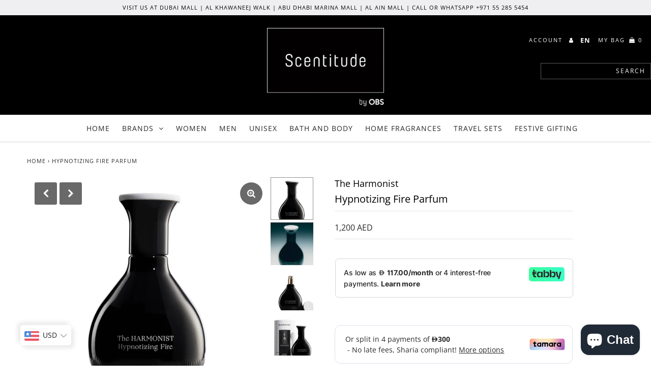

--- FILE ---
content_type: text/html; charset=utf-8
request_url: https://scentitude.com/products/hypnotizing-fire-parfum-eau-de-parfum-the-harmonist
body_size: 35428
content:
<!DOCTYPE html>
<!--[if lt IE 7 ]><html class="ie ie6" lang="en"> <![endif]-->
<!--[if IE 7 ]><html class="ie ie7" lang="en"> <![endif]-->
<!--[if IE 8 ]><html class="ie ie8" lang="en"> <![endif]-->
<!--[if (gte IE 9)|!(IE)]><!--><html lang="en" class="no-js"> <!--<![endif]-->
<head>
  
<meta name="google-site-verification" content="umVq6__8Sfm9jg_Xfzy6UGnl65extWIZFo1VRaGSSqo" />    
  <meta name="google-site-verification" content="7_sSTpsZJ0_H3Emm7HpY9GhLTezZk9zi2PwyZB1jblw" />
  
  <meta charset="utf-8" />

  <!-- Add any tracking or verification meta content below this line -->
  
    <meta name="facebook-domain-verification" content="r6uruhu4sdklky9pfnzp0s088d0q17" />

  <!-- Facebook or Google Analytics tracking should be placed in your Online store > Preferences and not your theme -->

  <!-- Meta content
================================================== -->

  <title>
    Hypnotizing Fire By The Harmonist | Scentitude Perfume Online
  </title>
  
  <meta name="description" content="Inspired by the gentle flame of a flickering candle as part of the Yin Fire Element, The Harmonist&#39;s Hypnotizing Fire Parfum is spicy and floral all at once. Using only the finest of ingredients selected from various countries across the world, this eclectic blend balances pimento berries grown under the intense heat of the Jamaican sun with sweet Bulgarian rose extract and creamy Madagascan vanilla for an addictive finish. Scentitude Is The Official Distributor Of The Harmonist. Buy Your Perfume Online With 100% Trust And Confidence. Get Free Delivery Throughout The UAE." />
  
  <link rel="canonical" href="https://scentitude.com/products/hypnotizing-fire-parfum-eau-de-parfum-the-harmonist" />

  

<meta property="og:type" content="product">
<meta property="og:title" content="Hypnotizing Fire Parfum">
<meta property="og:url" content="https://scentitude.com/products/hypnotizing-fire-parfum-eau-de-parfum-the-harmonist">
<meta property="og:description" content="Hypnotizing Fire is a seductive fragrance that nurtures the wearer like a gentle flame. The mellow sensuality of Madagascan vanilla and Benzoin is enriched by the subtle notes Bulgarian rose, Indonesian patchouli and pimento berries harvested under the Jamaican sun. Warm and glowing, it’s an enchanting Yin scent that revives and restores.
TOP NOTES: Pepper Tree, Pimento Berries, Cloves
MIDDLE NOTES: Bulgarian Rose, Patchouli, Praline
BASE NOTES: Vanilla, Benzoin, Opoponax


FREE DELIVERY ACROSS UAE


Dubai: Delivery between 24 hours to 48 Hours

Other Emirates: Delivery between 48 hours to 72 Hours










">

<meta property="og:image" content="http://scentitude.com/cdn/shop/products/Hypnotizing-Fire-Parfum_grande.jpg?v=1666768442">
<meta property="og:image:secure_url" content="https://scentitude.com/cdn/shop/products/Hypnotizing-Fire-Parfum_grande.jpg?v=1666768442">

<meta property="og:image" content="http://scentitude.com/cdn/shop/files/HypnotizingFire_4-5_grande.jpg?v=1709189000">
<meta property="og:image:secure_url" content="https://scentitude.com/cdn/shop/files/HypnotizingFire_4-5_grande.jpg?v=1709189000">

<meta property="og:image" content="http://scentitude.com/cdn/shop/products/Hypnotizing-Fire-Parfum_1_grande.jpg?v=1709189000">
<meta property="og:image:secure_url" content="https://scentitude.com/cdn/shop/products/Hypnotizing-Fire-Parfum_1_grande.jpg?v=1709189000">

<meta property="og:price:amount" content="1,200">
<meta property="og:price:currency" content="AED">

<meta property="og:site_name" content="Scentitude">



<meta name="twitter:card" content="summary">


<meta name="twitter:site" content="@">


<meta name="twitter:title" content="Hypnotizing Fire Parfum">
<meta name="twitter:description" content="Hypnotizing Fire is a seductive fragrance that nurtures the wearer like a gentle flame. The mellow sensuality of Madagascan vanilla and Benzoin is enriched by the subtle notes Bulgarian rose, Indonesi">
<meta name="twitter:image" content="https://scentitude.com/cdn/shop/products/Hypnotizing-Fire-Parfum_large.jpg?v=1666768442">
<meta name="twitter:image:width" content="480">
<meta name="twitter:image:height" content="480">



  <!-- CSS
================================================== -->

  <link href="//scentitude.com/cdn/shop/t/6/assets/stylesheet.css?v=112757830822161968841754367550" rel="stylesheet" type="text/css" media="all" />
  <link href="//scentitude.com/cdn/shop/t/6/assets/font-awesome.css?v=98795270751561101151719415280" rel="stylesheet" type="text/css" media="all" />
  <link href="//scentitude.com/cdn/shop/t/6/assets/queries.css?v=81996916136331559571719415280" rel="stylesheet" type="text/css" media="all" />

  <!-- Typography
================================================== -->

    
    
  
  
  

  
  

  
    
  
  
     

  
     

  
    

  
       

  
    
  
  
  
  
  
  
  
  
      

  
   
  
  
     
  
  
      

  
   

  
   

  
   

  <!-- JS
================================================== -->

  <script src="//ajax.googleapis.com/ajax/libs/jquery/2.2.4/jquery.min.js" type="text/javascript"></script>
  <script src="//scentitude.com/cdn/shop/t/6/assets/eventemitter3.min.js?v=27939738353326123541719415280" type="text/javascript"></script>

  <script src="//scentitude.com/cdn/shop/t/6/assets/theme.js?v=28445579022725299521719480435" type="text/javascript"></script>
  <script src="//scentitude.com/cdn/shopifycloud/storefront/assets/themes_support/option_selection-b017cd28.js" type="text/javascript"></script>
  <script src="//scentitude.com/cdn/shop/t/6/assets/jquery.fs.shifter.js?v=49917305197206640071719415280" type="text/javascript"></script>

  <meta name="viewport" content="width=device-width, initial-scale=1, maximum-scale=1, user-scalable=no">

  <!-- Favicons
================================================== -->

  <link rel="shortcut icon" href="//scentitude.com/cdn/shop/t/6/assets/favicon.png?v=14479513774894330531719415280">

  

  <script>window.performance && window.performance.mark && window.performance.mark('shopify.content_for_header.start');</script><meta name="google-site-verification" content="umVq6__8Sfm9jg_Xfzy6UGnl65extWIZFo1VRaGSSqo">
<meta id="shopify-digital-wallet" name="shopify-digital-wallet" content="/29426286676/digital_wallets/dialog">
<link rel="alternate" hreflang="x-default" href="https://scentitude.com/products/hypnotizing-fire-parfum-eau-de-parfum-the-harmonist">
<link rel="alternate" hreflang="ar" href="https://scentitude.com/ar/products/hypnotizing-fire-parfum-eau-de-parfum-the-harmonist">
<link rel="alternate" type="application/json+oembed" href="https://scentitude.com/products/hypnotizing-fire-parfum-eau-de-parfum-the-harmonist.oembed">
<script async="async" src="/checkouts/internal/preloads.js?locale=en-AE"></script>
<script id="shopify-features" type="application/json">{"accessToken":"9063068ac7821f167201579c9f15dc88","betas":["rich-media-storefront-analytics"],"domain":"scentitude.com","predictiveSearch":true,"shopId":29426286676,"locale":"en"}</script>
<script>var Shopify = Shopify || {};
Shopify.shop = "scentitude.myshopify.com";
Shopify.locale = "en";
Shopify.currency = {"active":"AED","rate":"1.0"};
Shopify.country = "AE";
Shopify.theme = {"name":"wau_Fashionopolism","id":136748695744,"schema_name":"Fashionopolism","schema_version":"6.2","theme_store_id":141,"role":"main"};
Shopify.theme.handle = "null";
Shopify.theme.style = {"id":null,"handle":null};
Shopify.cdnHost = "scentitude.com/cdn";
Shopify.routes = Shopify.routes || {};
Shopify.routes.root = "/";</script>
<script type="module">!function(o){(o.Shopify=o.Shopify||{}).modules=!0}(window);</script>
<script>!function(o){function n(){var o=[];function n(){o.push(Array.prototype.slice.apply(arguments))}return n.q=o,n}var t=o.Shopify=o.Shopify||{};t.loadFeatures=n(),t.autoloadFeatures=n()}(window);</script>
<script id="shop-js-analytics" type="application/json">{"pageType":"product"}</script>
<script defer="defer" async type="module" src="//scentitude.com/cdn/shopifycloud/shop-js/modules/v2/client.init-shop-cart-sync_Bc8-qrdt.en.esm.js"></script>
<script defer="defer" async type="module" src="//scentitude.com/cdn/shopifycloud/shop-js/modules/v2/chunk.common_CmNk3qlo.esm.js"></script>
<script type="module">
  await import("//scentitude.com/cdn/shopifycloud/shop-js/modules/v2/client.init-shop-cart-sync_Bc8-qrdt.en.esm.js");
await import("//scentitude.com/cdn/shopifycloud/shop-js/modules/v2/chunk.common_CmNk3qlo.esm.js");

  window.Shopify.SignInWithShop?.initShopCartSync?.({"fedCMEnabled":true,"windoidEnabled":true});

</script>
<script>(function() {
  var isLoaded = false;
  function asyncLoad() {
    if (isLoaded) return;
    isLoaded = true;
    var urls = ["\/\/shopify.privy.com\/widget.js?shop=scentitude.myshopify.com","https:\/\/getbutton.io\/shopify\/widget\/29426286676.js?v=1629268166\u0026shop=scentitude.myshopify.com","https:\/\/chimpstatic.com\/mcjs-connected\/js\/users\/742624051bdf529f231635afc\/e9e99b9c57cb806234c6ccad4.js?shop=scentitude.myshopify.com","https:\/\/cdn.weglot.com\/weglot_script_tag.js?shop=scentitude.myshopify.com","https:\/\/scentitude.com\/apps\/buckscc\/sdk.min.js?shop=scentitude.myshopify.com","https:\/\/intg.snapchat.com\/shopify\/shopify-scevent-init.js?id=0f9154fe-d9dc-4731-84c0-dcabfe9e866c\u0026shop=scentitude.myshopify.com","https:\/\/socialproof.greatappsfactory.com\/socialproof.js?shop=scentitude.myshopify.com","https:\/\/fpcdn.me\/sdk\/shopify\/scentitude.myshopify.com\/shopify.min.js?v=1752242974.3386\u0026shop=scentitude.myshopify.com"];
    for (var i = 0; i < urls.length; i++) {
      var s = document.createElement('script');
      s.type = 'text/javascript';
      s.async = true;
      s.src = urls[i];
      var x = document.getElementsByTagName('script')[0];
      x.parentNode.insertBefore(s, x);
    }
  };
  if(window.attachEvent) {
    window.attachEvent('onload', asyncLoad);
  } else {
    window.addEventListener('load', asyncLoad, false);
  }
})();</script>
<script id="__st">var __st={"a":29426286676,"offset":14400,"reqid":"0fb2c390-2f72-495a-a3b7-a9af6284b125-1762154085","pageurl":"scentitude.com\/products\/hypnotizing-fire-parfum-eau-de-parfum-the-harmonist","u":"8818bcc907b1","p":"product","rtyp":"product","rid":4773209309268};</script>
<script>window.ShopifyPaypalV4VisibilityTracking = true;</script>
<script id="captcha-bootstrap">!function(){'use strict';const t='contact',e='account',n='new_comment',o=[[t,t],['blogs',n],['comments',n],[t,'customer']],c=[[e,'customer_login'],[e,'guest_login'],[e,'recover_customer_password'],[e,'create_customer']],r=t=>t.map((([t,e])=>`form[action*='/${t}']:not([data-nocaptcha='true']) input[name='form_type'][value='${e}']`)).join(','),a=t=>()=>t?[...document.querySelectorAll(t)].map((t=>t.form)):[];function s(){const t=[...o],e=r(t);return a(e)}const i='password',u='form_key',d=['recaptcha-v3-token','g-recaptcha-response','h-captcha-response',i],f=()=>{try{return window.sessionStorage}catch{return}},m='__shopify_v',_=t=>t.elements[u];function p(t,e,n=!1){try{const o=window.sessionStorage,c=JSON.parse(o.getItem(e)),{data:r}=function(t){const{data:e,action:n}=t;return t[m]||n?{data:e,action:n}:{data:t,action:n}}(c);for(const[e,n]of Object.entries(r))t.elements[e]&&(t.elements[e].value=n);n&&o.removeItem(e)}catch(o){console.error('form repopulation failed',{error:o})}}const l='form_type',E='cptcha';function T(t){t.dataset[E]=!0}const w=window,h=w.document,L='Shopify',v='ce_forms',y='captcha';let A=!1;((t,e)=>{const n=(g='f06e6c50-85a8-45c8-87d0-21a2b65856fe',I='https://cdn.shopify.com/shopifycloud/storefront-forms-hcaptcha/ce_storefront_forms_captcha_hcaptcha.v1.5.2.iife.js',D={infoText:'Protected by hCaptcha',privacyText:'Privacy',termsText:'Terms'},(t,e,n)=>{const o=w[L][v],c=o.bindForm;if(c)return c(t,g,e,D).then(n);var r;o.q.push([[t,g,e,D],n]),r=I,A||(h.body.append(Object.assign(h.createElement('script'),{id:'captcha-provider',async:!0,src:r})),A=!0)});var g,I,D;w[L]=w[L]||{},w[L][v]=w[L][v]||{},w[L][v].q=[],w[L][y]=w[L][y]||{},w[L][y].protect=function(t,e){n(t,void 0,e),T(t)},Object.freeze(w[L][y]),function(t,e,n,w,h,L){const[v,y,A,g]=function(t,e,n){const i=e?o:[],u=t?c:[],d=[...i,...u],f=r(d),m=r(i),_=r(d.filter((([t,e])=>n.includes(e))));return[a(f),a(m),a(_),s()]}(w,h,L),I=t=>{const e=t.target;return e instanceof HTMLFormElement?e:e&&e.form},D=t=>v().includes(t);t.addEventListener('submit',(t=>{const e=I(t);if(!e)return;const n=D(e)&&!e.dataset.hcaptchaBound&&!e.dataset.recaptchaBound,o=_(e),c=g().includes(e)&&(!o||!o.value);(n||c)&&t.preventDefault(),c&&!n&&(function(t){try{if(!f())return;!function(t){const e=f();if(!e)return;const n=_(t);if(!n)return;const o=n.value;o&&e.removeItem(o)}(t);const e=Array.from(Array(32),(()=>Math.random().toString(36)[2])).join('');!function(t,e){_(t)||t.append(Object.assign(document.createElement('input'),{type:'hidden',name:u})),t.elements[u].value=e}(t,e),function(t,e){const n=f();if(!n)return;const o=[...t.querySelectorAll(`input[type='${i}']`)].map((({name:t})=>t)),c=[...d,...o],r={};for(const[a,s]of new FormData(t).entries())c.includes(a)||(r[a]=s);n.setItem(e,JSON.stringify({[m]:1,action:t.action,data:r}))}(t,e)}catch(e){console.error('failed to persist form',e)}}(e),e.submit())}));const S=(t,e)=>{t&&!t.dataset[E]&&(n(t,e.some((e=>e===t))),T(t))};for(const o of['focusin','change'])t.addEventListener(o,(t=>{const e=I(t);D(e)&&S(e,y())}));const B=e.get('form_key'),M=e.get(l),P=B&&M;t.addEventListener('DOMContentLoaded',(()=>{const t=y();if(P)for(const e of t)e.elements[l].value===M&&p(e,B);[...new Set([...A(),...v().filter((t=>'true'===t.dataset.shopifyCaptcha))])].forEach((e=>S(e,t)))}))}(h,new URLSearchParams(w.location.search),n,t,e,['guest_login'])})(!0,!0)}();</script>
<script integrity="sha256-52AcMU7V7pcBOXWImdc/TAGTFKeNjmkeM1Pvks/DTgc=" data-source-attribution="shopify.loadfeatures" defer="defer" src="//scentitude.com/cdn/shopifycloud/storefront/assets/storefront/load_feature-81c60534.js" crossorigin="anonymous"></script>
<script data-source-attribution="shopify.dynamic_checkout.dynamic.init">var Shopify=Shopify||{};Shopify.PaymentButton=Shopify.PaymentButton||{isStorefrontPortableWallets:!0,init:function(){window.Shopify.PaymentButton.init=function(){};var t=document.createElement("script");t.src="https://scentitude.com/cdn/shopifycloud/portable-wallets/latest/portable-wallets.en.js",t.type="module",document.head.appendChild(t)}};
</script>
<script data-source-attribution="shopify.dynamic_checkout.buyer_consent">
  function portableWalletsHideBuyerConsent(e){var t=document.getElementById("shopify-buyer-consent"),n=document.getElementById("shopify-subscription-policy-button");t&&n&&(t.classList.add("hidden"),t.setAttribute("aria-hidden","true"),n.removeEventListener("click",e))}function portableWalletsShowBuyerConsent(e){var t=document.getElementById("shopify-buyer-consent"),n=document.getElementById("shopify-subscription-policy-button");t&&n&&(t.classList.remove("hidden"),t.removeAttribute("aria-hidden"),n.addEventListener("click",e))}window.Shopify?.PaymentButton&&(window.Shopify.PaymentButton.hideBuyerConsent=portableWalletsHideBuyerConsent,window.Shopify.PaymentButton.showBuyerConsent=portableWalletsShowBuyerConsent);
</script>
<script>
  function portableWalletsCleanup(e){e&&e.src&&console.error("Failed to load portable wallets script "+e.src);var t=document.querySelectorAll("shopify-accelerated-checkout .shopify-payment-button__skeleton, shopify-accelerated-checkout-cart .wallet-cart-button__skeleton"),e=document.getElementById("shopify-buyer-consent");for(let e=0;e<t.length;e++)t[e].remove();e&&e.remove()}function portableWalletsNotLoadedAsModule(e){e instanceof ErrorEvent&&"string"==typeof e.message&&e.message.includes("import.meta")&&"string"==typeof e.filename&&e.filename.includes("portable-wallets")&&(window.removeEventListener("error",portableWalletsNotLoadedAsModule),window.Shopify.PaymentButton.failedToLoad=e,"loading"===document.readyState?document.addEventListener("DOMContentLoaded",window.Shopify.PaymentButton.init):window.Shopify.PaymentButton.init())}window.addEventListener("error",portableWalletsNotLoadedAsModule);
</script>

<script type="module" src="https://scentitude.com/cdn/shopifycloud/portable-wallets/latest/portable-wallets.en.js" onError="portableWalletsCleanup(this)" crossorigin="anonymous"></script>
<script nomodule>
  document.addEventListener("DOMContentLoaded", portableWalletsCleanup);
</script>

<link id="shopify-accelerated-checkout-styles" rel="stylesheet" media="screen" href="https://scentitude.com/cdn/shopifycloud/portable-wallets/latest/accelerated-checkout-backwards-compat.css" crossorigin="anonymous">
<style id="shopify-accelerated-checkout-cart">
        #shopify-buyer-consent {
  margin-top: 1em;
  display: inline-block;
  width: 100%;
}

#shopify-buyer-consent.hidden {
  display: none;
}

#shopify-subscription-policy-button {
  background: none;
  border: none;
  padding: 0;
  text-decoration: underline;
  font-size: inherit;
  cursor: pointer;
}

#shopify-subscription-policy-button::before {
  box-shadow: none;
}

      </style>
<script id="sections-script" data-sections="product-recommendations" defer="defer" src="//scentitude.com/cdn/shop/t/6/compiled_assets/scripts.js?2711"></script>
<script>window.performance && window.performance.mark && window.performance.mark('shopify.content_for_header.end');</script>




<link rel="stylesheet" href="https://cdnjs.cloudflare.com/ajax/libs/slick-carousel/1.9.0/slick.css" integrity="sha512-wR4oNhLBHf7smjy0K4oqzdWumd+r5/+6QO/vDda76MW5iug4PT7v86FoEkySIJft3XA0Ae6axhIvHrqwm793Nw==" crossorigin="anonymous" referrerpolicy="no-referrer" />



    <!-- Google Tag Manager -->
<script>(function(w,d,s,l,i){w[l]=w[l]||[];w[l].push({'gtm.start':
new Date().getTime(),event:'gtm.js'});var f=d.getElementsByTagName(s)[0],
j=d.createElement(s),dl=l!='dataLayer'?'&l='+l:'';j.async=true;j.src=
'https://www.googletagmanager.com/gtm.js?id='+i+dl;f.parentNode.insertBefore(j,f);
})(window,document,'script','dataLayer','GTM-5TF64GB');</script>
<!-- End Google Tag Manager -->

<!-- Global site tag (gtag.js) - Google Ads: 697136502 -->
<script async src="https://www.googletagmanager.com/gtag/js?id=AW-697136502"></script>
<script>
  window.dataLayer = window.dataLayer || [];
  function gtag(){dataLayer.push(arguments);}
  gtag('js', new Date());

  gtag('config', 'AW-697136502');
</script>
  
<!-- Snap Pixel Code -->
<script type='text/javascript'>
(function(e,t,n){if(e.snaptr)return;var a=e.snaptr=function()
{a.handleRequest?a.handleRequest.apply(a,arguments):a.queue.push(arguments)};
a.queue=[];var s='script';r=t.createElement(s);r.async=!0;
r.src=n;var u=t.getElementsByTagName(s)[0];
u.parentNode.insertBefore(r,u);})(window,document,
'https://sc-static.net/scevent.min.js');

snaptr('init', '0f9154fe-d9dc-4731-84c0-dcabfe9e866c', {
'user_email': '__INSERT_USER_EMAIL__'
});

snaptr('track', 'PAGE_VIEW');

</script>
<!-- End Snap Pixel Code -->
  
<!-- Weglot -->
<!--<script type="text/javascript" src="https://cdn.weglot.com/weglot.min.js"></script>
<script>
    Weglot.initialize({
        api_key: 'wg_7b57472009d4edbff59052c8e70ed2858'
    });
</script>-->
<!-- End Weglot Code -->
  <!-- "snippets/judgeme_core.liquid" was not rendered, the associated app was uninstalled -->
<style type='text/css'>
  .baCountry{width:30px;height:20px;display:inline-block;vertical-align:middle;margin-right:6px;background-size:30px!important;border-radius:4px;background-repeat:no-repeat}
  .baCountry-traditional .baCountry{background-image:url(https://cdn.shopify.com/s/files/1/0194/1736/6592/t/1/assets/ba-flags.png?=14261939516959647149);height:19px!important}
  .baCountry-modern .baCountry{background-image:url(https://cdn.shopify.com/s/files/1/0194/1736/6592/t/1/assets/ba-flags.png?=14261939516959647149)}
  .baCountry-NO-FLAG{background-position:0 0}.baCountry-AD{background-position:0 -20px}.baCountry-AED{background-position:0 -40px}.baCountry-AFN{background-position:0 -60px}.baCountry-AG{background-position:0 -80px}.baCountry-AI{background-position:0 -100px}.baCountry-ALL{background-position:0 -120px}.baCountry-AMD{background-position:0 -140px}.baCountry-AOA{background-position:0 -160px}.baCountry-ARS{background-position:0 -180px}.baCountry-AS{background-position:0 -200px}.baCountry-AT{background-position:0 -220px}.baCountry-AUD{background-position:0 -240px}.baCountry-AWG{background-position:0 -260px}.baCountry-AZN{background-position:0 -280px}.baCountry-BAM{background-position:0 -300px}.baCountry-BBD{background-position:0 -320px}.baCountry-BDT{background-position:0 -340px}.baCountry-BE{background-position:0 -360px}.baCountry-BF{background-position:0 -380px}.baCountry-BGN{background-position:0 -400px}.baCountry-BHD{background-position:0 -420px}.baCountry-BIF{background-position:0 -440px}.baCountry-BJ{background-position:0 -460px}.baCountry-BMD{background-position:0 -480px}.baCountry-BND{background-position:0 -500px}.baCountry-BOB{background-position:0 -520px}.baCountry-BRL{background-position:0 -540px}.baCountry-BSD{background-position:0 -560px}.baCountry-BTN{background-position:0 -580px}.baCountry-BWP{background-position:0 -600px}.baCountry-BYN{background-position:0 -620px}.baCountry-BZD{background-position:0 -640px}.baCountry-CAD{background-position:0 -660px}.baCountry-CC{background-position:0 -680px}.baCountry-CDF{background-position:0 -700px}.baCountry-CG{background-position:0 -720px}.baCountry-CHF{background-position:0 -740px}.baCountry-CI{background-position:0 -760px}.baCountry-CK{background-position:0 -780px}.baCountry-CLP{background-position:0 -800px}.baCountry-CM{background-position:0 -820px}.baCountry-CNY{background-position:0 -840px}.baCountry-COP{background-position:0 -860px}.baCountry-CRC{background-position:0 -880px}.baCountry-CU{background-position:0 -900px}.baCountry-CX{background-position:0 -920px}.baCountry-CY{background-position:0 -940px}.baCountry-CZK{background-position:0 -960px}.baCountry-DE{background-position:0 -980px}.baCountry-DJF{background-position:0 -1000px}.baCountry-DKK{background-position:0 -1020px}.baCountry-DM{background-position:0 -1040px}.baCountry-DOP{background-position:0 -1060px}.baCountry-DZD{background-position:0 -1080px}.baCountry-EC{background-position:0 -1100px}.baCountry-EE{background-position:0 -1120px}.baCountry-EGP{background-position:0 -1140px}.baCountry-ER{background-position:0 -1160px}.baCountry-ES{background-position:0 -1180px}.baCountry-ETB{background-position:0 -1200px}.baCountry-EUR{background-position:0 -1220px}.baCountry-FI{background-position:0 -1240px}.baCountry-FJD{background-position:0 -1260px}.baCountry-FKP{background-position:0 -1280px}.baCountry-FO{background-position:0 -1300px}.baCountry-FR{background-position:0 -1320px}.baCountry-GA{background-position:0 -1340px}.baCountry-GBP{background-position:0 -1360px}.baCountry-GD{background-position:0 -1380px}.baCountry-GEL{background-position:0 -1400px}.baCountry-GHS{background-position:0 -1420px}.baCountry-GIP{background-position:0 -1440px}.baCountry-GL{background-position:0 -1460px}.baCountry-GMD{background-position:0 -1480px}.baCountry-GNF{background-position:0 -1500px}.baCountry-GQ{background-position:0 -1520px}.baCountry-GR{background-position:0 -1540px}.baCountry-GTQ{background-position:0 -1560px}.baCountry-GU{background-position:0 -1580px}.baCountry-GW{background-position:0 -1600px}.baCountry-HKD{background-position:0 -1620px}.baCountry-HNL{background-position:0 -1640px}.baCountry-HRK{background-position:0 -1660px}.baCountry-HTG{background-position:0 -1680px}.baCountry-HUF{background-position:0 -1700px}.baCountry-IDR{background-position:0 -1720px}.baCountry-IE{background-position:0 -1740px}.baCountry-ILS{background-position:0 -1760px}.baCountry-INR{background-position:0 -1780px}.baCountry-IO{background-position:0 -1800px}.baCountry-IQD{background-position:0 -1820px}.baCountry-IRR{background-position:0 -1840px}.baCountry-ISK{background-position:0 -1860px}.baCountry-IT{background-position:0 -1880px}.baCountry-JMD{background-position:0 -1900px}.baCountry-JOD{background-position:0 -1920px}.baCountry-JPY{background-position:0 -1940px}.baCountry-KES{background-position:0 -1960px}.baCountry-KGS{background-position:0 -1980px}.baCountry-KHR{background-position:0 -2000px}.baCountry-KI{background-position:0 -2020px}.baCountry-KMF{background-position:0 -2040px}.baCountry-KN{background-position:0 -2060px}.baCountry-KP{background-position:0 -2080px}.baCountry-KRW{background-position:0 -2100px}.baCountry-KWD{background-position:0 -2120px}.baCountry-KYD{background-position:0 -2140px}.baCountry-KZT{background-position:0 -2160px}.baCountry-LBP{background-position:0 -2180px}.baCountry-LI{background-position:0 -2200px}.baCountry-LKR{background-position:0 -2220px}.baCountry-LRD{background-position:0 -2240px}.baCountry-LSL{background-position:0 -2260px}.baCountry-LT{background-position:0 -2280px}.baCountry-LU{background-position:0 -2300px}.baCountry-LV{background-position:0 -2320px}.baCountry-LYD{background-position:0 -2340px}.baCountry-MAD{background-position:0 -2360px}.baCountry-MC{background-position:0 -2380px}.baCountry-MDL{background-position:0 -2400px}.baCountry-ME{background-position:0 -2420px}.baCountry-MGA{background-position:0 -2440px}.baCountry-MKD{background-position:0 -2460px}.baCountry-ML{background-position:0 -2480px}.baCountry-MMK{background-position:0 -2500px}.baCountry-MN{background-position:0 -2520px}.baCountry-MOP{background-position:0 -2540px}.baCountry-MQ{background-position:0 -2560px}.baCountry-MR{background-position:0 -2580px}.baCountry-MS{background-position:0 -2600px}.baCountry-MT{background-position:0 -2620px}.baCountry-MUR{background-position:0 -2640px}.baCountry-MVR{background-position:0 -2660px}.baCountry-MWK{background-position:0 -2680px}.baCountry-MXN{background-position:0 -2700px}.baCountry-MYR{background-position:0 -2720px}.baCountry-MZN{background-position:0 -2740px}.baCountry-NAD{background-position:0 -2760px}.baCountry-NE{background-position:0 -2780px}.baCountry-NF{background-position:0 -2800px}.baCountry-NG{background-position:0 -2820px}.baCountry-NIO{background-position:0 -2840px}.baCountry-NL{background-position:0 -2860px}.baCountry-NOK{background-position:0 -2880px}.baCountry-NPR{background-position:0 -2900px}.baCountry-NR{background-position:0 -2920px}.baCountry-NU{background-position:0 -2940px}.baCountry-NZD{background-position:0 -2960px}.baCountry-OMR{background-position:0 -2980px}.baCountry-PAB{background-position:0 -3000px}.baCountry-PEN{background-position:0 -3020px}.baCountry-PGK{background-position:0 -3040px}.baCountry-PHP{background-position:0 -3060px}.baCountry-PKR{background-position:0 -3080px}.baCountry-PLN{background-position:0 -3100px}.baCountry-PR{background-position:0 -3120px}.baCountry-PS{background-position:0 -3140px}.baCountry-PT{background-position:0 -3160px}.baCountry-PW{background-position:0 -3180px}.baCountry-QAR{background-position:0 -3200px}.baCountry-RON{background-position:0 -3220px}.baCountry-RSD{background-position:0 -3240px}.baCountry-RUB{background-position:0 -3260px}.baCountry-RWF{background-position:0 -3280px}.baCountry-SAR{background-position:0 -3300px}.baCountry-SBD{background-position:0 -3320px}.baCountry-SCR{background-position:0 -3340px}.baCountry-SDG{background-position:0 -3360px}.baCountry-SEK{background-position:0 -3380px}.baCountry-SGD{background-position:0 -3400px}.baCountry-SI{background-position:0 -3420px}.baCountry-SK{background-position:0 -3440px}.baCountry-SLL{background-position:0 -3460px}.baCountry-SM{background-position:0 -3480px}.baCountry-SN{background-position:0 -3500px}.baCountry-SO{background-position:0 -3520px}.baCountry-SRD{background-position:0 -3540px}.baCountry-SSP{background-position:0 -3560px}.baCountry-STD{background-position:0 -3580px}.baCountry-SV{background-position:0 -3600px}.baCountry-SYP{background-position:0 -3620px}.baCountry-SZL{background-position:0 -3640px}.baCountry-TC{background-position:0 -3660px}.baCountry-TD{background-position:0 -3680px}.baCountry-TG{background-position:0 -3700px}.baCountry-THB{background-position:0 -3720px}.baCountry-TJS{background-position:0 -3740px}.baCountry-TK{background-position:0 -3760px}.baCountry-TMT{background-position:0 -3780px}.baCountry-TND{background-position:0 -3800px}.baCountry-TOP{background-position:0 -3820px}.baCountry-TRY{background-position:0 -3840px}.baCountry-TTD{background-position:0 -3860px}.baCountry-TWD{background-position:0 -3880px}.baCountry-TZS{background-position:0 -3900px}.baCountry-UAH{background-position:0 -3920px}.baCountry-UGX{background-position:0 -3940px}.baCountry-USD{background-position:0 -3960px}.baCountry-UYU{background-position:0 -3980px}.baCountry-UZS{background-position:0 -4000px}.baCountry-VEF{background-position:0 -4020px}.baCountry-VG{background-position:0 -4040px}.baCountry-VI{background-position:0 -4060px}.baCountry-VND{background-position:0 -4080px}.baCountry-VUV{background-position:0 -4100px}.baCountry-WST{background-position:0 -4120px}.baCountry-XAF{background-position:0 -4140px}.baCountry-XPF{background-position:0 -4160px}.baCountry-YER{background-position:0 -4180px}.baCountry-ZAR{background-position:0 -4200px}.baCountry-ZM{background-position:0 -4220px}.baCountry-ZW{background-position:0 -4240px}
  .bacurr-checkoutNotice{margin: 3px 10px 0 10px;left: 0;right: 0;text-align: center;}
  @media (min-width:750px) {.bacurr-checkoutNotice{position: absolute;}}
</style>

<script>
    window.baCurr = window.baCurr || {};
    window.baCurr.config = {}; window.baCurr.rePeat = function () {};
    Object.assign(window.baCurr.config, {
      "enabled":false,
      "manual_placement":"",
      "night_time":false,
      "round_by_default":false,
      "display_position":"bottom_left",
      "display_position_type":"floating",
      "custom_code":{"css":""},
      "flag_type":"countryandmoney",
      "flag_design":"modern",
      "round_style":"none",
      "round_dec":"0.99",
      "chosen_cur":[{"USD":"US Dollar (USD)"},{"EUR":"Euro (EUR)"},{"GBP":"British Pound (GBP)"},{"CAD":"Canadian Dollar (CAD)"},{"AED":"United Arab Emirates Dirham (AED)"},{"SAR":"Saudi Riyal (SAR)"},{"KWD":"Kuwaiti Dinar (KWD)"}],
      "desktop_visible":false,
      "mob_visible":false,
      "money_mouse_show":false,
      "textColor":"#1e1e1e",
      "flag_theme":"default",
      "selector_hover_hex":"#ffffff",
      "lightning":true,
      "mob_manual_placement":"",
      "mob_placement":"bottom_left",
      "mob_placement_type":"floating",
      "moneyWithCurrencyFormat":false,
      "ui_style":"default",
      "user_curr":"",
      "auto_loc":true,
      "auto_pref":false,
      "selector_bg_hex":"#ffffff",
      "selector_border_type":"boxShadow",
      "cart_alert_bg_hex":"#fbf5f5",
      "cart_alert_note":"All orders are processed in [checkout_currency], using the latest exchange rates.",
      "cart_alert_state":true,
      "cart_alert_font_hex":"#1e1e1e"
    },{
      money_format: "{{amount_no_decimals}} AED",
      money_with_currency_format: "{{amount_no_decimals}} AED",
      user_curr: "AED"
    });
    window.baCurr.config.multi_curr = [];
    
    window.baCurr.config.final_currency = "AED" || '';
    window.baCurr.config.multi_curr = "AED".split(',') || '';

    (function(window, document) {"use strict";
      function onload(){
        function insertPopupMessageJs(){
          var head = document.getElementsByTagName('head')[0];
          var script = document.createElement('script');
          script.src = ('https:' == document.location.protocol ? 'https://' : 'http://') + 'currency.boosterapps.com/preview_curr.js';
          script.type = 'text/javascript';
          head.appendChild(script);
        }

        if(document.location.search.indexOf("preview_cur=1") > -1){
          setTimeout(function(){
            window.currency_preview_result = document.getElementById("baCurrSelector").length > 0 ? 'success' : 'error';
            insertPopupMessageJs();
          }, 1000);
        }
      }

      var head = document.getElementsByTagName('head')[0];
      var script = document.createElement('script');
      script.src = ('https:' == document.location.protocol ? 'https://' : 'http://') + "";
      script.type = 'text/javascript';
      script.onload = script.onreadystatechange = function() {
      if (script.readyState) {
        if (script.readyState === 'complete' || script.readyState === 'loaded') {
          script.onreadystatechange = null;
            onload();
          }
        }
        else {
          onload();
        }
      };
      head.appendChild(script);

    }(window, document));
</script>


        <script>
        window.bucksCC = window.bucksCC || {};
        window.bucksCC.config = {}; window.bucksCC.reConvert = function () {};
        "function"!=typeof Object.assign&&(Object.assign=function(n){if(null==n)throw new TypeError("Cannot convert undefined or null to object");for(var r=Object(n),t=1;t<arguments.length;t++){var e=arguments[t];if(null!=e)for(var o in e)e.hasOwnProperty(o)&&(r[o]=e[o])}return r});
        Object.assign(window.bucksCC.config, {"active":true,"autoSwitchCurrencyLocationBased":true,"autoSwitchOnlyToPreferredCurrency":false,"backgroundColor":"rgba(255,255,255,1)","borderStyle":"boxShadow","cartNotificationBackgroundColor":"rgba(251,245,245,1)","cartNotificationMessage":"We process all orders in {STORE_CURRENCY} and you will be checkout using the most current exchange rates.","cartNotificationStatus":false,"cartNotificationTextColor":"rgba(30,30,30,1)","customOptionsPlacement":false,"customOptionsPlacementMobile":false,"customPosition":"","darkMode":false,"defaultCurrencyRounding":false,"displayPosition":"bottom_left","displayPositionType":"floating","expertSettings":"{\"css\":\"\"}","flagDisplayOption":"showFlagAndCurrency","flagStyle":"modern","flagTheme":"rounded","hoverColor":"rgba(255,255,255,1)","instantLoader":false,"mobileCustomPosition":"","mobileDisplayPosition":"bottom_left","mobileDisplayPositionType":"floating","mobilePositionPlacement":"after","moneyWithCurrencyFormat":false,"optionsPlacementType":"left_upwards","optionsPlacementTypeMobile":"left_upwards","positionPlacement":"after","priceRoundingType":"none","roundingDecimal":0.99,"selectedCurrencies":"[{\"USD\":\"US Dollar (USD)\"},{\"GBP\":\"British Pound (GBP)\"},{\"BHD\":\"Bahraini Dinar (BHD)\"},{\"EGP\":\"Egyptian Pound (EGP)\"},{\"SAR\":\"Saudi Riyal (SAR)\"},{\"AED\":\"United Arab Emirates Dirham (AED)\"},{\"OMR\":\"Omani Rial (OMR)\"},{\"KWD\":\"Kuwaiti Dinar (KWD)\"}]","showCurrencyCodesOnly":false,"showInDesktop":true,"showInMobileDevice":true,"showOriginalPriceOnMouseHover":false,"textColor":"rgba(30,30,30,1)","themeType":"default","trigger":"","userCurrency":""}, { money_format: "{{amount_no_decimals}} AED", money_with_currency_format: "{{amount_no_decimals}} AED", userCurrency: "AED" }); window.bucksCC.config.multiCurrencies = [];  window.bucksCC.config.multiCurrencies = "AED".split(',') || ''; window.bucksCC.config.cartCurrency = "AED" || '';  
        </script>
            
<script>
    
    
    
    
    var gsf_conversion_data = {page_type : 'product', event : 'view_item', data : {product_data : [{variant_id : 32878031077460, product_id : 4773209309268, name : "Hypnotizing Fire Parfum", price : "1200", currency : "AED", sku : "3760284780629", brand : "The Harmonist", variant : "Default Title", category : "Eau de Parfum"}], total_price : "1200", shop_currency : "AED"}};
    
</script>
<script src="https://cdn.shopify.com/extensions/7bc9bb47-adfa-4267-963e-cadee5096caf/inbox-1252/assets/inbox-chat-loader.js" type="text/javascript" defer="defer"></script>
<link href="https://monorail-edge.shopifysvc.com" rel="dns-prefetch">
<script>(function(){if ("sendBeacon" in navigator && "performance" in window) {try {var session_token_from_headers = performance.getEntriesByType('navigation')[0].serverTiming.find(x => x.name == '_s').description;} catch {var session_token_from_headers = undefined;}var session_cookie_matches = document.cookie.match(/_shopify_s=([^;]*)/);var session_token_from_cookie = session_cookie_matches && session_cookie_matches.length === 2 ? session_cookie_matches[1] : "";var session_token = session_token_from_headers || session_token_from_cookie || "";function handle_abandonment_event(e) {var entries = performance.getEntries().filter(function(entry) {return /monorail-edge.shopifysvc.com/.test(entry.name);});if (!window.abandonment_tracked && entries.length === 0) {window.abandonment_tracked = true;var currentMs = Date.now();var navigation_start = performance.timing.navigationStart;var payload = {shop_id: 29426286676,url: window.location.href,navigation_start,duration: currentMs - navigation_start,session_token,page_type: "product"};window.navigator.sendBeacon("https://monorail-edge.shopifysvc.com/v1/produce", JSON.stringify({schema_id: "online_store_buyer_site_abandonment/1.1",payload: payload,metadata: {event_created_at_ms: currentMs,event_sent_at_ms: currentMs}}));}}window.addEventListener('pagehide', handle_abandonment_event);}}());</script>
<script id="web-pixels-manager-setup">(function e(e,d,r,n,o){if(void 0===o&&(o={}),!Boolean(null===(a=null===(i=window.Shopify)||void 0===i?void 0:i.analytics)||void 0===a?void 0:a.replayQueue)){var i,a;window.Shopify=window.Shopify||{};var t=window.Shopify;t.analytics=t.analytics||{};var s=t.analytics;s.replayQueue=[],s.publish=function(e,d,r){return s.replayQueue.push([e,d,r]),!0};try{self.performance.mark("wpm:start")}catch(e){}var l=function(){var e={modern:/Edge?\/(1{2}[4-9]|1[2-9]\d|[2-9]\d{2}|\d{4,})\.\d+(\.\d+|)|Firefox\/(1{2}[4-9]|1[2-9]\d|[2-9]\d{2}|\d{4,})\.\d+(\.\d+|)|Chrom(ium|e)\/(9{2}|\d{3,})\.\d+(\.\d+|)|(Maci|X1{2}).+ Version\/(15\.\d+|(1[6-9]|[2-9]\d|\d{3,})\.\d+)([,.]\d+|)( \(\w+\)|)( Mobile\/\w+|) Safari\/|Chrome.+OPR\/(9{2}|\d{3,})\.\d+\.\d+|(CPU[ +]OS|iPhone[ +]OS|CPU[ +]iPhone|CPU IPhone OS|CPU iPad OS)[ +]+(15[._]\d+|(1[6-9]|[2-9]\d|\d{3,})[._]\d+)([._]\d+|)|Android:?[ /-](13[3-9]|1[4-9]\d|[2-9]\d{2}|\d{4,})(\.\d+|)(\.\d+|)|Android.+Firefox\/(13[5-9]|1[4-9]\d|[2-9]\d{2}|\d{4,})\.\d+(\.\d+|)|Android.+Chrom(ium|e)\/(13[3-9]|1[4-9]\d|[2-9]\d{2}|\d{4,})\.\d+(\.\d+|)|SamsungBrowser\/([2-9]\d|\d{3,})\.\d+/,legacy:/Edge?\/(1[6-9]|[2-9]\d|\d{3,})\.\d+(\.\d+|)|Firefox\/(5[4-9]|[6-9]\d|\d{3,})\.\d+(\.\d+|)|Chrom(ium|e)\/(5[1-9]|[6-9]\d|\d{3,})\.\d+(\.\d+|)([\d.]+$|.*Safari\/(?![\d.]+ Edge\/[\d.]+$))|(Maci|X1{2}).+ Version\/(10\.\d+|(1[1-9]|[2-9]\d|\d{3,})\.\d+)([,.]\d+|)( \(\w+\)|)( Mobile\/\w+|) Safari\/|Chrome.+OPR\/(3[89]|[4-9]\d|\d{3,})\.\d+\.\d+|(CPU[ +]OS|iPhone[ +]OS|CPU[ +]iPhone|CPU IPhone OS|CPU iPad OS)[ +]+(10[._]\d+|(1[1-9]|[2-9]\d|\d{3,})[._]\d+)([._]\d+|)|Android:?[ /-](13[3-9]|1[4-9]\d|[2-9]\d{2}|\d{4,})(\.\d+|)(\.\d+|)|Mobile Safari.+OPR\/([89]\d|\d{3,})\.\d+\.\d+|Android.+Firefox\/(13[5-9]|1[4-9]\d|[2-9]\d{2}|\d{4,})\.\d+(\.\d+|)|Android.+Chrom(ium|e)\/(13[3-9]|1[4-9]\d|[2-9]\d{2}|\d{4,})\.\d+(\.\d+|)|Android.+(UC? ?Browser|UCWEB|U3)[ /]?(15\.([5-9]|\d{2,})|(1[6-9]|[2-9]\d|\d{3,})\.\d+)\.\d+|SamsungBrowser\/(5\.\d+|([6-9]|\d{2,})\.\d+)|Android.+MQ{2}Browser\/(14(\.(9|\d{2,})|)|(1[5-9]|[2-9]\d|\d{3,})(\.\d+|))(\.\d+|)|K[Aa][Ii]OS\/(3\.\d+|([4-9]|\d{2,})\.\d+)(\.\d+|)/},d=e.modern,r=e.legacy,n=navigator.userAgent;return n.match(d)?"modern":n.match(r)?"legacy":"unknown"}(),u="modern"===l?"modern":"legacy",c=(null!=n?n:{modern:"",legacy:""})[u],f=function(e){return[e.baseUrl,"/wpm","/b",e.hashVersion,"modern"===e.buildTarget?"m":"l",".js"].join("")}({baseUrl:d,hashVersion:r,buildTarget:u}),m=function(e){var d=e.version,r=e.bundleTarget,n=e.surface,o=e.pageUrl,i=e.monorailEndpoint;return{emit:function(e){var a=e.status,t=e.errorMsg,s=(new Date).getTime(),l=JSON.stringify({metadata:{event_sent_at_ms:s},events:[{schema_id:"web_pixels_manager_load/3.1",payload:{version:d,bundle_target:r,page_url:o,status:a,surface:n,error_msg:t},metadata:{event_created_at_ms:s}}]});if(!i)return console&&console.warn&&console.warn("[Web Pixels Manager] No Monorail endpoint provided, skipping logging."),!1;try{return self.navigator.sendBeacon.bind(self.navigator)(i,l)}catch(e){}var u=new XMLHttpRequest;try{return u.open("POST",i,!0),u.setRequestHeader("Content-Type","text/plain"),u.send(l),!0}catch(e){return console&&console.warn&&console.warn("[Web Pixels Manager] Got an unhandled error while logging to Monorail."),!1}}}}({version:r,bundleTarget:l,surface:e.surface,pageUrl:self.location.href,monorailEndpoint:e.monorailEndpoint});try{o.browserTarget=l,function(e){var d=e.src,r=e.async,n=void 0===r||r,o=e.onload,i=e.onerror,a=e.sri,t=e.scriptDataAttributes,s=void 0===t?{}:t,l=document.createElement("script"),u=document.querySelector("head"),c=document.querySelector("body");if(l.async=n,l.src=d,a&&(l.integrity=a,l.crossOrigin="anonymous"),s)for(var f in s)if(Object.prototype.hasOwnProperty.call(s,f))try{l.dataset[f]=s[f]}catch(e){}if(o&&l.addEventListener("load",o),i&&l.addEventListener("error",i),u)u.appendChild(l);else{if(!c)throw new Error("Did not find a head or body element to append the script");c.appendChild(l)}}({src:f,async:!0,onload:function(){if(!function(){var e,d;return Boolean(null===(d=null===(e=window.Shopify)||void 0===e?void 0:e.analytics)||void 0===d?void 0:d.initialized)}()){var d=window.webPixelsManager.init(e)||void 0;if(d){var r=window.Shopify.analytics;r.replayQueue.forEach((function(e){var r=e[0],n=e[1],o=e[2];d.publishCustomEvent(r,n,o)})),r.replayQueue=[],r.publish=d.publishCustomEvent,r.visitor=d.visitor,r.initialized=!0}}},onerror:function(){return m.emit({status:"failed",errorMsg:"".concat(f," has failed to load")})},sri:function(e){var d=/^sha384-[A-Za-z0-9+/=]+$/;return"string"==typeof e&&d.test(e)}(c)?c:"",scriptDataAttributes:o}),m.emit({status:"loading"})}catch(e){m.emit({status:"failed",errorMsg:(null==e?void 0:e.message)||"Unknown error"})}}})({shopId: 29426286676,storefrontBaseUrl: "https://scentitude.com",extensionsBaseUrl: "https://extensions.shopifycdn.com/cdn/shopifycloud/web-pixels-manager",monorailEndpoint: "https://monorail-edge.shopifysvc.com/unstable/produce_batch",surface: "storefront-renderer",enabledBetaFlags: ["2dca8a86"],webPixelsConfigList: [{"id":"1279328448","configuration":"{\"account_ID\":\"284409\",\"google_analytics_tracking_tag\":\"1\",\"measurement_id\":\"2\",\"api_secret\":\"3\",\"shop_settings\":\"{\\\"custom_pixel_script\\\":\\\"https:\\\\\\\/\\\\\\\/storage.googleapis.com\\\\\\\/gsf-scripts\\\\\\\/custom-pixels\\\\\\\/scentitude.js\\\"}\"}","eventPayloadVersion":"v1","runtimeContext":"LAX","scriptVersion":"c6b888297782ed4a1cba19cda43d6625","type":"APP","apiClientId":1558137,"privacyPurposes":[],"dataSharingAdjustments":{"protectedCustomerApprovalScopes":["read_customer_address","read_customer_email","read_customer_name","read_customer_personal_data","read_customer_phone"]}},{"id":"525009088","configuration":"{\"config\":\"{\\\"google_tag_ids\\\":[\\\"AW-697136502\\\",\\\"GT-5MX4GQ5\\\"],\\\"target_country\\\":\\\"AE\\\",\\\"gtag_events\\\":[{\\\"type\\\":\\\"begin_checkout\\\",\\\"action_label\\\":\\\"AW-697136502\\\/8bqMCJvT5tQBEPbqtcwC\\\"},{\\\"type\\\":\\\"search\\\",\\\"action_label\\\":\\\"AW-697136502\\\/vgjaCJ7T5tQBEPbqtcwC\\\"},{\\\"type\\\":\\\"view_item\\\",\\\"action_label\\\":[\\\"AW-697136502\\\/Isa7CNPP5tQBEPbqtcwC\\\",\\\"MC-G2YK2SBN5L\\\"]},{\\\"type\\\":\\\"purchase\\\",\\\"action_label\\\":[\\\"AW-697136502\\\/VAQZCNDP5tQBEPbqtcwC\\\",\\\"MC-G2YK2SBN5L\\\"]},{\\\"type\\\":\\\"page_view\\\",\\\"action_label\\\":[\\\"AW-697136502\\\/0KVVCM3P5tQBEPbqtcwC\\\",\\\"MC-G2YK2SBN5L\\\"]},{\\\"type\\\":\\\"add_payment_info\\\",\\\"action_label\\\":\\\"AW-697136502\\\/yYFDCKHT5tQBEPbqtcwC\\\"},{\\\"type\\\":\\\"add_to_cart\\\",\\\"action_label\\\":\\\"AW-697136502\\\/4LoQCJjT5tQBEPbqtcwC\\\"}],\\\"enable_monitoring_mode\\\":false}\"}","eventPayloadVersion":"v1","runtimeContext":"OPEN","scriptVersion":"b2a88bafab3e21179ed38636efcd8a93","type":"APP","apiClientId":1780363,"privacyPurposes":[],"dataSharingAdjustments":{"protectedCustomerApprovalScopes":["read_customer_address","read_customer_email","read_customer_name","read_customer_personal_data","read_customer_phone"]}},{"id":"489324736","configuration":"{\"myshopifyDomain\":\"scentitude.myshopify.com\"}","eventPayloadVersion":"v1","runtimeContext":"STRICT","scriptVersion":"23b97d18e2aa74363140dc29c9284e87","type":"APP","apiClientId":2775569,"privacyPurposes":["ANALYTICS","MARKETING","SALE_OF_DATA"],"dataSharingAdjustments":{"protectedCustomerApprovalScopes":[]}},{"id":"434274496","configuration":"{\"pixelCode\":\"CQQ4LUJC77UAJ8RG2O70\"}","eventPayloadVersion":"v1","runtimeContext":"STRICT","scriptVersion":"22e92c2ad45662f435e4801458fb78cc","type":"APP","apiClientId":4383523,"privacyPurposes":["ANALYTICS","MARKETING","SALE_OF_DATA"],"dataSharingAdjustments":{"protectedCustomerApprovalScopes":["read_customer_address","read_customer_email","read_customer_name","read_customer_personal_data","read_customer_phone"]}},{"id":"244744384","configuration":"{\"pixel_id\":\"407820626663210\",\"pixel_type\":\"facebook_pixel\",\"metaapp_system_user_token\":\"-\"}","eventPayloadVersion":"v1","runtimeContext":"OPEN","scriptVersion":"ca16bc87fe92b6042fbaa3acc2fbdaa6","type":"APP","apiClientId":2329312,"privacyPurposes":["ANALYTICS","MARKETING","SALE_OF_DATA"],"dataSharingAdjustments":{"protectedCustomerApprovalScopes":["read_customer_address","read_customer_email","read_customer_name","read_customer_personal_data","read_customer_phone"]}},{"id":"3506368","configuration":"{\"pixelId\":\"0f9154fe-d9dc-4731-84c0-dcabfe9e866c\"}","eventPayloadVersion":"v1","runtimeContext":"STRICT","scriptVersion":"c119f01612c13b62ab52809eb08154bb","type":"APP","apiClientId":2556259,"privacyPurposes":["ANALYTICS","MARKETING","SALE_OF_DATA"],"dataSharingAdjustments":{"protectedCustomerApprovalScopes":["read_customer_address","read_customer_email","read_customer_name","read_customer_personal_data","read_customer_phone"]}},{"id":"104628416","eventPayloadVersion":"v1","runtimeContext":"LAX","scriptVersion":"1","type":"CUSTOM","privacyPurposes":["ANALYTICS"],"name":"Google Analytics tag (migrated)"},{"id":"shopify-app-pixel","configuration":"{}","eventPayloadVersion":"v1","runtimeContext":"STRICT","scriptVersion":"0450","apiClientId":"shopify-pixel","type":"APP","privacyPurposes":["ANALYTICS","MARKETING"]},{"id":"shopify-custom-pixel","eventPayloadVersion":"v1","runtimeContext":"LAX","scriptVersion":"0450","apiClientId":"shopify-pixel","type":"CUSTOM","privacyPurposes":["ANALYTICS","MARKETING"]}],isMerchantRequest: false,initData: {"shop":{"name":"Scentitude","paymentSettings":{"currencyCode":"AED"},"myshopifyDomain":"scentitude.myshopify.com","countryCode":"AE","storefrontUrl":"https:\/\/scentitude.com"},"customer":null,"cart":null,"checkout":null,"productVariants":[{"price":{"amount":1200.0,"currencyCode":"AED"},"product":{"title":"Hypnotizing Fire Parfum","vendor":"The Harmonist","id":"4773209309268","untranslatedTitle":"Hypnotizing Fire Parfum","url":"\/products\/hypnotizing-fire-parfum-eau-de-parfum-the-harmonist","type":"Eau de Parfum"},"id":"32878031077460","image":{"src":"\/\/scentitude.com\/cdn\/shop\/products\/Hypnotizing-Fire-Parfum.jpg?v=1666768442"},"sku":"3760284780629","title":"Default Title","untranslatedTitle":"Default Title"}],"purchasingCompany":null},},"https://scentitude.com/cdn","5303c62bw494ab25dp0d72f2dcm48e21f5a",{"modern":"","legacy":""},{"shopId":"29426286676","storefrontBaseUrl":"https:\/\/scentitude.com","extensionBaseUrl":"https:\/\/extensions.shopifycdn.com\/cdn\/shopifycloud\/web-pixels-manager","surface":"storefront-renderer","enabledBetaFlags":"[\"2dca8a86\"]","isMerchantRequest":"false","hashVersion":"5303c62bw494ab25dp0d72f2dcm48e21f5a","publish":"custom","events":"[[\"page_viewed\",{}],[\"product_viewed\",{\"productVariant\":{\"price\":{\"amount\":1200.0,\"currencyCode\":\"AED\"},\"product\":{\"title\":\"Hypnotizing Fire Parfum\",\"vendor\":\"The Harmonist\",\"id\":\"4773209309268\",\"untranslatedTitle\":\"Hypnotizing Fire Parfum\",\"url\":\"\/products\/hypnotizing-fire-parfum-eau-de-parfum-the-harmonist\",\"type\":\"Eau de Parfum\"},\"id\":\"32878031077460\",\"image\":{\"src\":\"\/\/scentitude.com\/cdn\/shop\/products\/Hypnotizing-Fire-Parfum.jpg?v=1666768442\"},\"sku\":\"3760284780629\",\"title\":\"Default Title\",\"untranslatedTitle\":\"Default Title\"}}]]"});</script><script>
  window.ShopifyAnalytics = window.ShopifyAnalytics || {};
  window.ShopifyAnalytics.meta = window.ShopifyAnalytics.meta || {};
  window.ShopifyAnalytics.meta.currency = 'AED';
  var meta = {"product":{"id":4773209309268,"gid":"gid:\/\/shopify\/Product\/4773209309268","vendor":"The Harmonist","type":"Eau de Parfum","variants":[{"id":32878031077460,"price":120000,"name":"Hypnotizing Fire Parfum","public_title":null,"sku":"3760284780629"}],"remote":false},"page":{"pageType":"product","resourceType":"product","resourceId":4773209309268}};
  for (var attr in meta) {
    window.ShopifyAnalytics.meta[attr] = meta[attr];
  }
</script>
<script class="analytics">
  (function () {
    var customDocumentWrite = function(content) {
      var jquery = null;

      if (window.jQuery) {
        jquery = window.jQuery;
      } else if (window.Checkout && window.Checkout.$) {
        jquery = window.Checkout.$;
      }

      if (jquery) {
        jquery('body').append(content);
      }
    };

    var hasLoggedConversion = function(token) {
      if (token) {
        return document.cookie.indexOf('loggedConversion=' + token) !== -1;
      }
      return false;
    }

    var setCookieIfConversion = function(token) {
      if (token) {
        var twoMonthsFromNow = new Date(Date.now());
        twoMonthsFromNow.setMonth(twoMonthsFromNow.getMonth() + 2);

        document.cookie = 'loggedConversion=' + token + '; expires=' + twoMonthsFromNow;
      }
    }

    var trekkie = window.ShopifyAnalytics.lib = window.trekkie = window.trekkie || [];
    if (trekkie.integrations) {
      return;
    }
    trekkie.methods = [
      'identify',
      'page',
      'ready',
      'track',
      'trackForm',
      'trackLink'
    ];
    trekkie.factory = function(method) {
      return function() {
        var args = Array.prototype.slice.call(arguments);
        args.unshift(method);
        trekkie.push(args);
        return trekkie;
      };
    };
    for (var i = 0; i < trekkie.methods.length; i++) {
      var key = trekkie.methods[i];
      trekkie[key] = trekkie.factory(key);
    }
    trekkie.load = function(config) {
      trekkie.config = config || {};
      trekkie.config.initialDocumentCookie = document.cookie;
      var first = document.getElementsByTagName('script')[0];
      var script = document.createElement('script');
      script.type = 'text/javascript';
      script.onerror = function(e) {
        var scriptFallback = document.createElement('script');
        scriptFallback.type = 'text/javascript';
        scriptFallback.onerror = function(error) {
                var Monorail = {
      produce: function produce(monorailDomain, schemaId, payload) {
        var currentMs = new Date().getTime();
        var event = {
          schema_id: schemaId,
          payload: payload,
          metadata: {
            event_created_at_ms: currentMs,
            event_sent_at_ms: currentMs
          }
        };
        return Monorail.sendRequest("https://" + monorailDomain + "/v1/produce", JSON.stringify(event));
      },
      sendRequest: function sendRequest(endpointUrl, payload) {
        // Try the sendBeacon API
        if (window && window.navigator && typeof window.navigator.sendBeacon === 'function' && typeof window.Blob === 'function' && !Monorail.isIos12()) {
          var blobData = new window.Blob([payload], {
            type: 'text/plain'
          });

          if (window.navigator.sendBeacon(endpointUrl, blobData)) {
            return true;
          } // sendBeacon was not successful

        } // XHR beacon

        var xhr = new XMLHttpRequest();

        try {
          xhr.open('POST', endpointUrl);
          xhr.setRequestHeader('Content-Type', 'text/plain');
          xhr.send(payload);
        } catch (e) {
          console.log(e);
        }

        return false;
      },
      isIos12: function isIos12() {
        return window.navigator.userAgent.lastIndexOf('iPhone; CPU iPhone OS 12_') !== -1 || window.navigator.userAgent.lastIndexOf('iPad; CPU OS 12_') !== -1;
      }
    };
    Monorail.produce('monorail-edge.shopifysvc.com',
      'trekkie_storefront_load_errors/1.1',
      {shop_id: 29426286676,
      theme_id: 136748695744,
      app_name: "storefront",
      context_url: window.location.href,
      source_url: "//scentitude.com/cdn/s/trekkie.storefront.5ad93876886aa0a32f5bade9f25632a26c6f183a.min.js"});

        };
        scriptFallback.async = true;
        scriptFallback.src = '//scentitude.com/cdn/s/trekkie.storefront.5ad93876886aa0a32f5bade9f25632a26c6f183a.min.js';
        first.parentNode.insertBefore(scriptFallback, first);
      };
      script.async = true;
      script.src = '//scentitude.com/cdn/s/trekkie.storefront.5ad93876886aa0a32f5bade9f25632a26c6f183a.min.js';
      first.parentNode.insertBefore(script, first);
    };
    trekkie.load(
      {"Trekkie":{"appName":"storefront","development":false,"defaultAttributes":{"shopId":29426286676,"isMerchantRequest":null,"themeId":136748695744,"themeCityHash":"7312515283931288290","contentLanguage":"en","currency":"AED","eventMetadataId":"0efbfc2f-2d5c-4a02-82cc-41b9dca6ddaf"},"isServerSideCookieWritingEnabled":true,"monorailRegion":"shop_domain","enabledBetaFlags":["f0df213a"]},"Session Attribution":{},"S2S":{"facebookCapiEnabled":true,"source":"trekkie-storefront-renderer","apiClientId":580111}}
    );

    var loaded = false;
    trekkie.ready(function() {
      if (loaded) return;
      loaded = true;

      window.ShopifyAnalytics.lib = window.trekkie;

      var originalDocumentWrite = document.write;
      document.write = customDocumentWrite;
      try { window.ShopifyAnalytics.merchantGoogleAnalytics.call(this); } catch(error) {};
      document.write = originalDocumentWrite;

      window.ShopifyAnalytics.lib.page(null,{"pageType":"product","resourceType":"product","resourceId":4773209309268,"shopifyEmitted":true});

      var match = window.location.pathname.match(/checkouts\/(.+)\/(thank_you|post_purchase)/)
      var token = match? match[1]: undefined;
      if (!hasLoggedConversion(token)) {
        setCookieIfConversion(token);
        window.ShopifyAnalytics.lib.track("Viewed Product",{"currency":"AED","variantId":32878031077460,"productId":4773209309268,"productGid":"gid:\/\/shopify\/Product\/4773209309268","name":"Hypnotizing Fire Parfum","price":"1200.00","sku":"3760284780629","brand":"The Harmonist","variant":null,"category":"Eau de Parfum","nonInteraction":true,"remote":false},undefined,undefined,{"shopifyEmitted":true});
      window.ShopifyAnalytics.lib.track("monorail:\/\/trekkie_storefront_viewed_product\/1.1",{"currency":"AED","variantId":32878031077460,"productId":4773209309268,"productGid":"gid:\/\/shopify\/Product\/4773209309268","name":"Hypnotizing Fire Parfum","price":"1200.00","sku":"3760284780629","brand":"The Harmonist","variant":null,"category":"Eau de Parfum","nonInteraction":true,"remote":false,"referer":"https:\/\/scentitude.com\/products\/hypnotizing-fire-parfum-eau-de-parfum-the-harmonist"});
      }
    });


        var eventsListenerScript = document.createElement('script');
        eventsListenerScript.async = true;
        eventsListenerScript.src = "//scentitude.com/cdn/shopifycloud/storefront/assets/shop_events_listener-b8f524ab.js";
        document.getElementsByTagName('head')[0].appendChild(eventsListenerScript);

})();</script>
  <script>
  if (!window.ga || (window.ga && typeof window.ga !== 'function')) {
    window.ga = function ga() {
      (window.ga.q = window.ga.q || []).push(arguments);
      if (window.Shopify && window.Shopify.analytics && typeof window.Shopify.analytics.publish === 'function') {
        window.Shopify.analytics.publish("ga_stub_called", {}, {sendTo: "google_osp_migration"});
      }
      console.error("Shopify's Google Analytics stub called with:", Array.from(arguments), "\nSee https://help.shopify.com/manual/promoting-marketing/pixels/pixel-migration#google for more information.");
    };
    if (window.Shopify && window.Shopify.analytics && typeof window.Shopify.analytics.publish === 'function') {
      window.Shopify.analytics.publish("ga_stub_initialized", {}, {sendTo: "google_osp_migration"});
    }
  }
</script>
<script
  defer
  src="https://scentitude.com/cdn/shopifycloud/perf-kit/shopify-perf-kit-2.1.1.min.js"
  data-application="storefront-renderer"
  data-shop-id="29426286676"
  data-render-region="gcp-us-central1"
  data-page-type="product"
  data-theme-instance-id="136748695744"
  data-theme-name="Fashionopolism"
  data-theme-version="6.2"
  data-monorail-region="shop_domain"
  data-resource-timing-sampling-rate="10"
  data-shs="true"
  data-shs-beacon="true"
  data-shs-export-with-fetch="true"
  data-shs-logs-sample-rate="1"
></script>
</head>

<body class="gridlock shifter product">
<!-- Google Tag Manager (noscript) -->
<noscript><iframe src="https://www.googletagmanager.com/ns.html?id=GTM-5TF64GB"
height="0" width="0" style="display:none;visibility:hidden"></iframe></noscript>
<!-- End Google Tag Manager (noscript) -->

  
  <div id="CartDrawer" class="drawer drawer--right">
  <div class="drawer__header">
    <div class="table-cell">
    <h3>My Bag</h3>
    </div>
    <div class="table-cell">
    <span class="drawer__close js-drawer-close">
        Close
    </span>
    </div>
  </div>
  <div id="CartContainer"></div>
</div>
  <div id="shopify-section-mobile-navigation" class="shopify-section"><nav class="shifter-navigation no-fouc" data-section-id="mobile-navigation" data-section-type="mobile-navigation">
  <div class="search">
    <form action="/search" method="get">
      <input type="text" name="q" id="q" placeholder="SEARCH" />
    </form>
  </div>

  <ul id="accordion">
    
    
    
    <li><a href="/">Home</a></li>
    
    
    
    <li class="accordion-toggle" aria-haspopup="true" aria-expanded="false"><a href="/collections/perfume-brands-online-shop">Brands</a></li>
    <div class="accordion-content">
      <ul class="sub">
        
        
        <li><a href="/collections/maison-francis-kurkdjian">Maison Francis Kurkdjian</a></li>
        
        
        
        <li><a href="/collections/creed">Creed</a></li>
        
        
        
        <li><a href="/collections/maison-origine-paris">Maison Origine</a></li>
        
        
        
        <li><a href="/collections/thameen">THAMEEN</a></li>
        
        
        
        <li><a href="/collections/ormonde-jayne">Ormonde Jayne</a></li>
        
        
        
        <li><a href="/collections/les-eaux-primoriales">Les Eaux Primordiales</a></li>
        
        
        
        <li><a href="/collections/memo-paris">Memo Paris</a></li>
        
        
        
        <li><a href="/collections/maison-crivelli-niche-perfume">Maison Crivelli</a></li>
        
        
        
        <li><a href="/collections/nishane">Nishane</a></li>
        
        
        
        <li><a href="/collections/amouage">Amouage</a></li>
        
        
        
        <li><a href="/collections/anomalia">Anomalia Paris</a></li>
        
        
        
        <li><a href="/collections/the-harmonist">The Harmonist</a></li>
        
        
        
        <li><a href="/collections/ex-nihilo-paris">EX NIHILO PARIS</a></li>
        
        
        
        <li><a href="/collections/escentric-molecules-niche-perfume">Escentric Molecules</a></li>
        
        
        
        <li><a href="/collections/birkholz">Birkholz</a></li>
        
        
        
        <li><a href="/collections/rosendo-mateu-niche-perfume">Rosendo Mateu</a></li>
        
        
        
        <li><a href="/collections/jusbox">JusBox Perfumes</a></li>
        
        
        
        <li><a href="/collections/tfk">TFK</a></li>
        
        
        
        <li><a href="/collections/widian">Widian</a></li>
        
        
        
        <li><a href="/collections/floraiku">Floraiku</a></li>
        
        
        
        <li><a href="/collections/bois-1920-luxury-fragrances">Bois 1920</a></li>
        
        
        
        <li><a href="/collections/esteban-paris-home-fragrances">Esteban Paris</a></li>
        
        
        
        <li><a href="/collections/fugazzi">Fugazzi</a></li>
        
        
        
        <li><a href="/collections/herve-gambs">Hervé Gambs</a></li>
        
        
        
        <li><a href="/collections/affinessence">AFFINESSENCE</a></li>
        
        
        
        <li><a href="/collections/matiere-premiere">Matiere Premiere</a></li>
        
        
        
        <li><a href="/collections/ormaie-paris">Ormaie Paris</a></li>
        
        
        
        <li><a href="/collections/histoires-de-parfums">Histoires De Parfums</a></li>
        
        
        
        <li><a href="/collections/jazeel-perfumes">Jazeel Perfumes</a></li>
        
        
        
        <li><a href="/collections/min-new-york">MiN NEW YORK</a></li>
        
        
        
        <li><a href="/collections/caron">Caron</a></li>
        
        
        
        <li><a href="/collections/etat-libre-d-orange">Etat Libre d’Orange</a></li>
        
        
        
        <li><a href="/collections/maria-candida-gentile-niche-perfume">Maria Candida Gentile</a></li>
        
        
        
        <li><a href="/collections/pantheon-roma-niche-perfume">Pantheon Roma</a></li>
        
        
        
        <li><a href="/collections/raw-spirit-niche-perfume">Raw Spirit</a></li>
        
        
        
        <li><a href="/collections/signature-niche-perfume">Signature</a></li>
        
        
        
        <li><a href="/collections/woods-collection-niche-perfume">The Woods Collection</a></li>
        
        
        
        <li><a href="/collections/amanda-de-montal">Amanda de Montal</a></li>
        
        
        
        <li><a href="/collections/ulrich-lang-niche-perfume">Ulrich Lang</a></li>
        
        
        
        <li><a href="/collections/hormone-paris">Hormone Paris</a></li>
        
        
        
        <li><a href="/collections/salvezza">Salvezza</a></li>
        
        
        
        <li><a href="/collections/designer-shaik">Designer Shaik</a></li>
        
        
        
        <li><a href="/collections/rt-perfumes">RT Perfumes</a></li>
        
        
        
        <li><a href="/collections/zenology">Zenology</a></li>
        
        
        
        <li><a href="/collections/adi-guru">Adi Guru</a></li>
        
        
        
        <li><a href="/collections/24">24</a></li>
        
        
        
        <li><a href="/collections/olfactive-studios">Olfactive Studios</a></li>
        
        
        
        <li><a href="/collections/room-1015">Room 1015</a></li>
        
        
        
        <li><a href="/collections/plume-impression">Plume Impression</a></li>
        
        
        
        <li><a href="/collections/la-manufacture">La Manufacture</a></li>
        
        
        
        <li><a href="/collections/goldfield-banks">Goldfield &amp; Banks</a></li>
        
        
        
        <li><a href="/collections/nicolai">Nicolai</a></li>
        
        
        
        <li><a href="/collections/photo-genics-co">Photo/Genics + Co</a></li>
        
        
        
        <li><a href="/collections/liquides-imaginaires">Liquides Imaginaires</a></li>
        
        
        
        <li><a href="/collections/alexandre-j">Alexandre.J </a></li>
        
        
        
        <li><a href="/collections/goutal-paris">Goutal Paris</a></li>
        
        
        
        <li><a href="/collections/scentologia">Scentologia</a></li>
        
        
        
        <li><a href="/collections/lengling">Lengling</a></li>
        
        
        
        <li><a href="/collections/born-to-stand-out">Born To Stand Out</a></li>
        
        
        
        <li><a href="/collections/lorenzo-villoresi">Lorenzo Villoresi </a></li>
        
        
        
        <li><a href="/collections/essential-parfums">Essential Parfums</a></li>
        
        
        
        <li><a href="/collections/ramon-monegal">Ramon Monegal</a></li>
        
        
        
        <div class="accordion-toggle2" aria-haspopup="true" aria-expanded="false"><a href="/collections/max-benjamin">Max Benjamin</a></div>
        <div class="accordion-content2">
          <ul class="sub">
            
            <li><a href="/collections/ilum-collection">Ilum Collection</a></li>
            
            <li><a href="/collections/classic-collection">Classic Collection</a></li>
            
          </ul>
        </div>
        
        
        
        <li><a href="/collections/atelier-des-ors">Atelier des Ors</a></li>
        
        
        
        <li><a href="/collections/bdk-parfums">BDK Parfums</a></li>
        
        
        
        <li><a href="/collections/maison-dorsay-paris">D&#39;Orsay Paris</a></li>
        
        
        
        <li><a href="/collections/the-merchant-of-venice">The Merchant of Venice</a></li>
        
        
        
        <li><a href="/collections/obvious-parfums">Obvious Parfums</a></li>
        
        
        
        <li><a href="/collections/vilhelm-parfumerie">Vilhelm Parfumerie</a></li>
        
        
        
        <li><a href="/collections/ojar">Ojar</a></li>
        
        
      </ul>
    </div>
    
    
    
    <li><a href="/collections/perfume-for-women-online-shop">Women</a></li>
    
    
    
    <li><a href="/collections/perfume-for-men-online-shop">Men</a></li>
    
    
    
    <li><a href="/collections/unisex-perfume-online-shop">Unisex</a></li>
    
    
    
    <li><a href="/collections/bath-and-body-perfume-dubai">Bath And Body</a></li>
    
    
    
    <li><a href="/collections/home-fragrances-diffusers-gift">Home Fragrances</a></li>
    
    
    
    <li><a href="/collections/perfume-travel-sets-shop-online">Travel Sets</a></li>
    
    
    
    <li><a href="/collections/festive-gifting/Ramadan+Gift+Eid">Festive Gifting</a></li>
    
    
  </ul>
</nav>



</div>
  <div class="shifter-page is-moved-by-drawer" id="PageContainer">
    <div class="page-wrap">
      <div id="shopify-section-header" class="shopify-section"><div class="header-section" data-section-id="header" data-section-type="header-section"><div id="top-bar" class="gridlock-fluid">
        <div class="row">
        <div class="row">
          <div class="desktop-12 tablet-6 mobile-3">visit us at  Dubai Mall  | Al Khawaneej Walk   |  Abu Dhabi Marina Mall  |  Al Ain Mall | Call or WhatsApp +971 55 285 5454
</div>
        </div>
        </div>
      </div><header class="gridlock-fluid">
      <div class="row">
      <div id="identity" class="row">
        <div id="logo" class="desktop-4 desktop-push-4 tablet-6 mobile-3">
          
<a href="/">
            <img src="//scentitude.com/cdn/shop/files/scentitude-niche-perfume-online_shop_600x.png?v=1613553353" alt="Scentitude Luxury Niche Perfume Online Shop" itemprop="logo">
          </a>
          
        </div>

        <div class="desktop-4 tablet-6 mobile-3">
          <ul id="cart" class="tablet-3">
            
            <li>
              
              <a href="/account/login">ACCOUNT  <i class="fa fa-user"></i></a>
              
            </li>
            
<li class="lang-selector"><form method="post" action="/localization" id="localization_form" accept-charset="UTF-8" class="selectors-form" enctype="multipart/form-data"><input type="hidden" name="form_type" value="localization" /><input type="hidden" name="utf8" value="✓" /><input type="hidden" name="_method" value="put" /><input type="hidden" name="return_to" value="/products/hypnotizing-fire-parfum-eau-de-parfum-the-harmonist" /><div class="selectors-form__item">
                    <h2 class="visually-hidden" id="lang-heading">
                      Language
                    </h2>

                    <div class="disclosure" data-disclosure-locale>
                      <button type="button" class="disclosure__toggle" aria-expanded="false" aria-controls="lang-list" aria-describedby="lang-heading" data-disclosure-toggle>
                        en
                      </button>
                      <ul id="lang-list" class="disclosure-list" data-disclosure-list>
                        
                          <li class="disclosure-list__item disclosure-list__item--current">
                            <a class="disclosure-list__option" href="#" lang="en" aria-current="true" data-value="en" data-disclosure-option>
                              English
                            </a>
                          </li>
                          <li class="disclosure-list__item ">
                            <a class="disclosure-list__option" href="#" lang="ar"  data-value="ar" data-disclosure-option>
                              العربية
                            </a>
                          </li></ul>
                      <input type="hidden" name="locale_code" id="LocaleSelector" value="en" data-disclosure-input/>
                    </div>
                  </div></form></li><li class="cart-overview">
              <a href="/cart" class="site-header__cart-toggle js-drawer-open-right" aria-controls="CartDrawer" aria-expanded="false">
                <span class="cart-words">My Bag</span><i class="fa fa-shopping-bag" aria-hidden="true"></i>
                <span class="CartCount">0</span>
              </a>
            </li>
            <li class="shifter-handle"><i class="fa fa-bars" aria-hidden="true"></i></li>
          </ul>

          <ul id="social-links" class="tablet-3">
            
            
              <li class="searchbox">
                <form action="/search" method="get">
                  <input type="text" name="q" id="q" placeholder="SEARCH" />
                </form>
              </li>
            
          </ul>
        </div>
      </div>
      </div>
    </header>

    <nav id="nav"  class="gridlock-fluid">
  <div class="row">
  <div id="navigation" class="row">
    <ul id="nav" class="desktop-12 mobile-3">
      
      

      
      
      
      <li><a href="/" title="">Home</a></li>
      
      

      
      
      
        <!-- How many links to show per column -->
        
        <!-- How many links in this list -->
        
        <!-- Number of links divided by number per column -->
        
        <!-- Modulo balance of total links divided by links per column -->
        
        <!-- Calculate the modulo offset -->
        

        

      <!-- Start math for calculated multi column dropdowns -->
      <li class="dropdown has_sub_menu" aria-haspopup="true" aria-expanded="false"><a href="/collections/perfume-brands-online-shop" title="">Brands</a>
        
		      

<ul class="megamenu">
  <div class="mega-container">
    <span class="desktop-12 tablet-6">
      
      
      
      
      
      
      <!-- Start Megamenu Inner Links -->
      <li class="desktop-3">
        <ul class="mega-stack">
          
          <li class="sub_link"><a href="/collections/maison-francis-kurkdjian">Maison Francis Kurkdjian</a>

            

          </li>
          
          <li class="sub_link"><a href="/collections/creed">Creed</a>

            

          </li>
          
          <li class="sub_link"><a href="/collections/maison-origine-paris">Maison Origine</a>

            

          </li>
          
          <li class="sub_link"><a href="/collections/thameen">THAMEEN</a>

            

          </li>
          
          <li class="sub_link"><a href="/collections/ormonde-jayne">Ormonde Jayne</a>

            

          </li>
          
          <li class="sub_link"><a href="/collections/les-eaux-primoriales">Les Eaux Primordiales</a>

            

          </li>
          
          <li class="sub_link"><a href="/collections/memo-paris">Memo Paris</a>

            

          </li>
          
          <li class="sub_link"><a href="/collections/maison-crivelli-niche-perfume">Maison Crivelli</a>

            

          </li>
          
          <li class="sub_link"><a href="/collections/nishane">Nishane</a>

            

          </li>
          
          <li class="sub_link"><a href="/collections/amouage">Amouage</a>

            

          </li>
          
          <li class="sub_link"><a href="/collections/anomalia">Anomalia Paris</a>

            

          </li>
          
          <li class="sub_link"><a href="/collections/the-harmonist">The Harmonist</a>

            

          </li>
          
          <li class="sub_link"><a href="/collections/ex-nihilo-paris">EX NIHILO PARIS</a>

            

          </li>
          
          <li class="sub_link"><a href="/collections/escentric-molecules-niche-perfume">Escentric Molecules</a>

            

          </li>
          
          <li class="sub_link"><a href="/collections/birkholz">Birkholz</a>

            

          </li>
          
          <li class="sub_link"><a href="/collections/rosendo-mateu-niche-perfume">Rosendo Mateu</a>

            

          </li>
          
          <li class="sub_link"><a href="/collections/jusbox">JusBox Perfumes</a>

            

          </li>
          
          <li class="sub_link"><a href="/collections/tfk">TFK</a>

            

          </li>
          
        </ul>
      </li>
      
      <li class="desktop-3">
        <ul class="mega-stack">
          
          <li class="sub_link"><a href="/collections/widian">Widian</a>

            

          </li>
          
          <li class="sub_link"><a href="/collections/floraiku">Floraiku</a>

            

          </li>
          
          <li class="sub_link"><a href="/collections/bois-1920-luxury-fragrances">Bois 1920</a>

            

          </li>
          
          <li class="sub_link"><a href="/collections/esteban-paris-home-fragrances">Esteban Paris</a>

            

          </li>
          
          <li class="sub_link"><a href="/collections/fugazzi">Fugazzi</a>

            

          </li>
          
          <li class="sub_link"><a href="/collections/herve-gambs">Hervé Gambs</a>

            

          </li>
          
          <li class="sub_link"><a href="/collections/affinessence">AFFINESSENCE</a>

            

          </li>
          
          <li class="sub_link"><a href="/collections/matiere-premiere">Matiere Premiere</a>

            

          </li>
          
          <li class="sub_link"><a href="/collections/ormaie-paris">Ormaie Paris</a>

            

          </li>
          
          <li class="sub_link"><a href="/collections/histoires-de-parfums">Histoires De Parfums</a>

            

          </li>
          
          <li class="sub_link"><a href="/collections/jazeel-perfumes">Jazeel Perfumes</a>

            

          </li>
          
          <li class="sub_link"><a href="/collections/min-new-york">MiN NEW YORK</a>

            

          </li>
          
          <li class="sub_link"><a href="/collections/caron">Caron</a>

            

          </li>
          
          <li class="sub_link"><a href="/collections/etat-libre-d-orange">Etat Libre d’Orange</a>

            

          </li>
          
          <li class="sub_link"><a href="/collections/maria-candida-gentile-niche-perfume">Maria Candida Gentile</a>

            

          </li>
          
          <li class="sub_link"><a href="/collections/pantheon-roma-niche-perfume">Pantheon Roma</a>

            

          </li>
          
          <li class="sub_link"><a href="/collections/raw-spirit-niche-perfume">Raw Spirit</a>

            

          </li>
          
          <li class="sub_link"><a href="/collections/signature-niche-perfume">Signature</a>

            

          </li>
          
        </ul>
      </li>
      
      
      <li class="desktop-3">
        <ul class="mega-stack">
          
          <li class="sub_link"><a href="/collections/woods-collection-niche-perfume">The Woods Collection</a>

            

          </li>
          
          <li class="sub_link"><a href="/collections/amanda-de-montal">Amanda de Montal</a>

            

          </li>
          
          <li class="sub_link"><a href="/collections/ulrich-lang-niche-perfume">Ulrich Lang</a>

            

          </li>
          
          <li class="sub_link"><a href="/collections/hormone-paris">Hormone Paris</a>

            

          </li>
          
          <li class="sub_link"><a href="/collections/salvezza">Salvezza</a>

            

          </li>
          
          <li class="sub_link"><a href="/collections/designer-shaik">Designer Shaik</a>

            

          </li>
          
          <li class="sub_link"><a href="/collections/rt-perfumes">RT Perfumes</a>

            

          </li>
          
          <li class="sub_link"><a href="/collections/zenology">Zenology</a>

            

          </li>
          
          <li class="sub_link"><a href="/collections/adi-guru">Adi Guru</a>

            

          </li>
          
          <li class="sub_link"><a href="/collections/24">24</a>

            

          </li>
          
          <li class="sub_link"><a href="/collections/olfactive-studios">Olfactive Studios</a>

            

          </li>
          
          <li class="sub_link"><a href="/collections/room-1015">Room 1015</a>

            

          </li>
          
          <li class="sub_link"><a href="/collections/plume-impression">Plume Impression</a>

            

          </li>
          
          <li class="sub_link"><a href="/collections/la-manufacture">La Manufacture</a>

            

          </li>
          
          <li class="sub_link"><a href="/collections/goldfield-banks">Goldfield & Banks</a>

            

          </li>
          
          <li class="sub_link"><a href="/collections/nicolai">Nicolai</a>

            

          </li>
          
          <li class="sub_link"><a href="/collections/photo-genics-co">Photo/Genics + Co</a>

            

          </li>
          
          <li class="sub_link"><a href="/collections/liquides-imaginaires">Liquides Imaginaires</a>

            

          </li>
          
        </ul>
      </li>
      
      
      
      <li class="desktop-3">
        <ul class="mega-stack">
          
          <li class="sub_link"><a href="/collections/alexandre-j">Alexandre.J </a>

            

          </li>
          
          <li class="sub_link"><a href="/collections/goutal-paris">Goutal Paris</a>

            

          </li>
          
          <li class="sub_link"><a href="/collections/scentologia">Scentologia</a>

            

          </li>
          
          <li class="sub_link"><a href="/collections/lengling">Lengling</a>

            

          </li>
          
          <li class="sub_link"><a href="/collections/born-to-stand-out">Born To Stand Out</a>

            

          </li>
          
          <li class="sub_link"><a href="/collections/lorenzo-villoresi">Lorenzo Villoresi </a>

            

          </li>
          
          <li class="sub_link"><a href="/collections/essential-parfums">Essential Parfums</a>

            

          </li>
          
          <li class="sub_link"><a href="/collections/ramon-monegal">Ramon Monegal</a>

            

          </li>
          
          <li class="sub_link"><a href="/collections/max-benjamin">Max Benjamin</a>

            
            <ul class="nested">
              
              <li><a href="/collections/ilum-collection">Ilum Collection</a></li>
              
              <li><a href="/collections/classic-collection">Classic Collection</a></li>
              
            </ul>
            

          </li>
          
          <li class="sub_link"><a href="/collections/atelier-des-ors">Atelier des Ors</a>

            

          </li>
          
          <li class="sub_link"><a href="/collections/bdk-parfums">BDK Parfums</a>

            

          </li>
          
          <li class="sub_link"><a href="/collections/maison-dorsay-paris">D'Orsay Paris</a>

            

          </li>
          
          <li class="sub_link"><a href="/collections/the-merchant-of-venice">The Merchant of Venice</a>

            

          </li>
          
          <li class="sub_link"><a href="/collections/obvious-parfums">Obvious Parfums</a>

            

          </li>
          
          <li class="sub_link"><a href="/collections/vilhelm-parfumerie">Vilhelm Parfumerie</a>

            

          </li>
          
          <li class="sub_link"><a href="/collections/ojar">Ojar</a>

            

          </li>
          
        </ul>
      </li>
      
      
    </span>
  </div>
</ul>

        <!-- if the list is less than the chosen number -->
        
      </li>
      <!-- stop doing the math -->
      
      

      
      
      
      <li><a href="/collections/perfume-for-women-online-shop" title="">Women</a></li>
      
      

      
      
      
      <li><a href="/collections/perfume-for-men-online-shop" title="">Men</a></li>
      
      

      
      
      
      <li><a href="/collections/unisex-perfume-online-shop" title="">Unisex</a></li>
      
      

      
      
      
      <li><a href="/collections/bath-and-body-perfume-dubai" title="">Bath And Body</a></li>
      
      

      
      
      
      <li><a href="/collections/home-fragrances-diffusers-gift" title="">Home Fragrances</a></li>
      
      

      
      
      
      <li><a href="/collections/perfume-travel-sets-shop-online" title="">Travel Sets</a></li>
      
      

      
      
      
      <li><a href="/collections/festive-gifting/Ramadan+Gift+Eid" title="">Festive Gifting</a></li>
      
      
    </ul>
  </div>
  </div>
</nav>


<style>
  
  #logo img { max-width: 230px; }
  
  #logo {
    text-align: center;
  }

  #top-bar, #top-bar p {
    font-size: 16px;
    font-weight: normal;
  }

  header #q {
    font-size: 18px;
  }

  ul#cart li a {
    font-size: 18px;
    font-weight: bold;
  }

  select.currency-picker {
    font-size: 18px;
    font-weight: bold;
  }

  #logo {
    font-weight: normal;
    font-size: 23px;
    text-transform: uppercase;
  }

  #logo a {
    
  }

  nav {
    text-align: center;
     line-height: 52px;
  }

  
  @media screen and ( min-width: 740px ) and ( max-width: 980px ) {
    ul#social-links {
      text-align: left;
      float: left;
    }
  }
  

</style>

</div>

</div>
      <div class="clear"></div>
      


      
      <div id="content" class="row">
        
          
            
  <div id="breadcrumb" class="desktop-12">
  <a href="/" title="Home">Home</a>
  
    
    <span aria-hidden="true">&rsaquo;</span>
    <span>Hypnotizing Fire Parfum</span>
  
</div>

<div class="clear"></div>

          
        
        <div id="shopify-section-product-template" class="shopify-section">
<div itemscope itemtype="http://schema.org/Product"
  id="product-4773209309268"
  class="product-page product-template"
  data-product-id="4773209309268"
  data-section-id="product-template"
  data-section-type="product-section">

  <meta itemprop="url" content="//products/hypnotizing-fire-parfum-eau-de-parfum-the-harmonist">
  <meta itemprop="image" content="//scentitude.com/cdn/shopifycloud/storefront/assets/no-image-2048-a2addb12_1024x1024.gif">

  <script class="product-json" type="application/json">
  {
      "id": 4773209309268,
      "title": "Hypnotizing Fire Parfum",
      "handle": "hypnotizing-fire-parfum-eau-de-parfum-the-harmonist",
      "description": "\u003cp\u003eHypnotizing Fire is a seductive fragrance that nurtures the wearer like a gentle flame. The mellow sensuality of Madagascan vanilla and Benzoin is enriched by the subtle notes Bulgarian rose, Indonesian patchouli and pimento berries harvested under the Jamaican sun. Warm and glowing, it’s an enchanting Yin scent that revives and restores.\u003c\/p\u003e\n\u003cp\u003e\u003cstrong\u003eTOP NOTES:\u003c\/strong\u003e Pepper Tree, Pimento Berries, Cloves\u003c\/p\u003e\n\u003cp\u003e\u003cstrong\u003eMIDDLE NOTES:\u003c\/strong\u003e Bulgarian Rose, Patchouli, Praline\u003c\/p\u003e\n\u003cp\u003e\u003cstrong\u003eBASE NOTES:\u003c\/strong\u003e Vanilla, Benzoin, Opoponax\u003c\/p\u003e\n\u003cdiv class=\"rte\"\u003e\n\u003cdiv class=\"rte\"\u003e\n\u003cp\u003e\u003cstrong\u003eFREE DELIVERY ACROSS UAE\u003c\/strong\u003e\u003c\/p\u003e\n\u003cul\u003e\n\u003cli\u003e\n\u003cstrong\u003eDubai:\u003c\/strong\u003e\u003cspan\u003e \u003c\/span\u003eDelivery between 24 hours to 48 Hours\u003c\/li\u003e\n\u003cli\u003e\n\u003cstrong\u003eOther Emirates\u003c\/strong\u003e: Delivery between 48 hours to 72 Hours\u003c\/li\u003e\n\u003c\/ul\u003e\n\u003cul\u003e\u003c\/ul\u003e\n\u003cul\u003e\u003c\/ul\u003e\n\u003cul\u003e\u003c\/ul\u003e\n\u003c\/div\u003e\n\u003cul\u003e\u003c\/ul\u003e\n\u003c\/div\u003e\n\u003cdiv class=\"desc\"\u003e\u003cbr\u003e\u003c\/div\u003e\n\u003cul\u003e\u003c\/ul\u003e\n\u003cul\u003e\u003c\/ul\u003e\n\u003cul\u003e\u003c\/ul\u003e",
      "published_at": [53,35,14,12,10,2020,1,286,false,"+04"],
      "created_at": [51,35,14,12,10,2020,1,286,false,"+04"],
      "vendor": "The Harmonist",
      "type": "Eau de Parfum",
      "tags": ["Floral","lifestyle"],
      "price": 120000,
      "price_min": 120000,
      "price_max": 120000,
      "available": false,
      "price_varies": false,
      "compare_at_price": null,
      "compare_at_price_min": 0,
      "compare_at_price_max": 0,
      "compare_at_price_varies": false,
      "variants": [
        {
          "id": 32878031077460,
          "title": "Default Title",
          "option1": "Default Title",
          "option2": null,
          "option3": null,
          "sku": "3760284780629",
          "featured_image": {
              "id": null,
              "product_id": null,
              "position": null,
              "created_at": [53,35,14,12,10,2020,1,286,false,"+04"],
              "updated_at": [51,35,14,12,10,2020,1,286,false,"+04"],
              "alt": null,
              "width": null,
              "height": null,
              "src": null
          },
          "available": false,
          "options": ["Default Title"],
          "price": 120000,
          "weight": 0,
          "weight_unit": "kg",
          "weight_in_unit": 0.0,
          "compare_at_price": null,
          "inventory_management": "shopify",
          "inventory_quantity": 0,
          "inventory_policy": "deny",
          "barcode": "3760284780629",
          "featured_media": {
            "alt": null,
            "id": null,
            "position": null,
            "preview_image": {
              "aspect_ratio": null,
              "height": null,
              "width": null
            }
          }
        }
      ],
      "images": ["\/\/scentitude.com\/cdn\/shop\/products\/Hypnotizing-Fire-Parfum.jpg?v=1666768442","\/\/scentitude.com\/cdn\/shop\/files\/HypnotizingFire_4-5.jpg?v=1709189000","\/\/scentitude.com\/cdn\/shop\/products\/Hypnotizing-Fire-Parfum_1.jpg?v=1709189000","\/\/scentitude.com\/cdn\/shop\/products\/Hypnotizing-Fire-Parfum_2.jpg?v=1709189000"],
      "featured_image": "\/\/scentitude.com\/cdn\/shop\/products\/Hypnotizing-Fire-Parfum.jpg?v=1666768442",
      "featured_media": {"alt":null,"id":27715637805248,"position":1,"preview_image":{"aspect_ratio":1.0,"height":2000,"width":2000,"src":"\/\/scentitude.com\/cdn\/shop\/products\/Hypnotizing-Fire-Parfum.jpg?v=1666768442"},"aspect_ratio":1.0,"height":2000,"media_type":"image","src":"\/\/scentitude.com\/cdn\/shop\/products\/Hypnotizing-Fire-Parfum.jpg?v=1666768442","width":2000},
      "featured_media_id": 27715637805248,
      "options": ["Title"],
      "url": "\/products\/hypnotizing-fire-parfum-eau-de-parfum-the-harmonist",
      "media": [
        {
          "alt": "Hypnotizing Fire Parfum",
          "id": 27715637805248,
          "position": 1,
          "preview_image": {
            "aspect_ratio": 1.0,
            "height": 2000,
            "width": 2000
          },
          "aspect_ratio": 1.0,
          "height": 2000,
          "media_type": "image",
          "src": {"alt":null,"id":27715637805248,"position":1,"preview_image":{"aspect_ratio":1.0,"height":2000,"width":2000,"src":"\/\/scentitude.com\/cdn\/shop\/products\/Hypnotizing-Fire-Parfum.jpg?v=1666768442"},"aspect_ratio":1.0,"height":2000,"media_type":"image","src":"\/\/scentitude.com\/cdn\/shop\/products\/Hypnotizing-Fire-Parfum.jpg?v=1666768442","width":2000},
          "width": 2000
        },
    
        {
          "alt": "Hypnotizing Fire Parfum",
          "id": 29738600136896,
          "position": 2,
          "preview_image": {
            "aspect_ratio": 1.0,
            "height": 2000,
            "width": 2000
          },
          "aspect_ratio": 1.0,
          "height": 2000,
          "media_type": "image",
          "src": {"alt":null,"id":29738600136896,"position":2,"preview_image":{"aspect_ratio":1.0,"height":2000,"width":2000,"src":"\/\/scentitude.com\/cdn\/shop\/files\/HypnotizingFire_4-5.jpg?v=1709189000"},"aspect_ratio":1.0,"height":2000,"media_type":"image","src":"\/\/scentitude.com\/cdn\/shop\/files\/HypnotizingFire_4-5.jpg?v=1709189000","width":2000},
          "width": 2000
        },
    
        {
          "alt": "Hypnotizing Fire Parfum",
          "id": 27715637838016,
          "position": 3,
          "preview_image": {
            "aspect_ratio": 1.0,
            "height": 2000,
            "width": 2000
          },
          "aspect_ratio": 1.0,
          "height": 2000,
          "media_type": "image",
          "src": {"alt":null,"id":27715637838016,"position":3,"preview_image":{"aspect_ratio":1.0,"height":2000,"width":2000,"src":"\/\/scentitude.com\/cdn\/shop\/products\/Hypnotizing-Fire-Parfum_1.jpg?v=1709189000"},"aspect_ratio":1.0,"height":2000,"media_type":"image","src":"\/\/scentitude.com\/cdn\/shop\/products\/Hypnotizing-Fire-Parfum_1.jpg?v=1709189000","width":2000},
          "width": 2000
        },
    
        {
          "alt": "Hypnotizing Fire Parfum",
          "id": 27715637870784,
          "position": 4,
          "preview_image": {
            "aspect_ratio": 1.0,
            "height": 2000,
            "width": 2000
          },
          "aspect_ratio": 1.0,
          "height": 2000,
          "media_type": "image",
          "src": {"alt":null,"id":27715637870784,"position":4,"preview_image":{"aspect_ratio":1.0,"height":2000,"width":2000,"src":"\/\/scentitude.com\/cdn\/shop\/products\/Hypnotizing-Fire-Parfum_2.jpg?v=1709189000"},"aspect_ratio":1.0,"height":2000,"media_type":"image","src":"\/\/scentitude.com\/cdn\/shop\/products\/Hypnotizing-Fire-Parfum_2.jpg?v=1709189000","width":2000},
          "width": 2000
        }
    ]
  }
</script>




  <div id="product-photos" class="product-photos carousel-container desktop-6 tablet-3 mobile-3" data-product-gallery data-product-single-media-group data-gallery-config='{
      "thumbPosition": "right",
      "enableVideoLooping": false,
      "mainSlider": true,
      "thumbSlider": true,
      "productId": 4773209309268,
      "isQuick": false
   }'>



  
  
  <div id="slider" class=" desktop-10 tablet-5 mobile-3">
    <ul class="slides product-image-container carousel carousel-main">
      
        <li class="image-slide carousel-cell" data-image-id="27715637805248" data-slide-index="0" tabindex="-1">
          <div class="product-media-container product-media--27715637805248 image"
          data-product-single-media-wrapper
          
          
          
          data-thumbnail-id="product-template-27715637805248"
          data-media-id="product-template-27715637805248">
            
                
                <img id="4773209309268" class="product__image lazyload lazyload-fade"
                  src="//scentitude.com/cdn/shop/products/Hypnotizing-Fire-Parfum_800x.jpg?v=1666768442"
                  data-src="//scentitude.com/cdn/shop/products/Hypnotizing-Fire-Parfum_{width}x.jpg?v=1666768442"
                  data-sizes="auto"
                  data-zoom-src="//scentitude.com/cdn/shop/products/Hypnotizing-Fire-Parfum_2400x.jpg?v=1666768442"
                  data-aspectratio="1.0"
                  alt="Hypnotizing Fire Parfum">
                
                  <a class="zoom_btn" data-fancybox="product-4773209309268" title="click to zoom-in" href="//scentitude.com/cdn/shop/products/Hypnotizing-Fire-Parfum_2400x.jpg?v=1666768442" itemprop="contentUrl" tabindex="-1">
                    <i class="fa fa-search-plus" aria-hidden="true"></i>
                  </a>
                
              
          </div>
          <noscript>
            <img id="4773209309268" class="product-main-image" src="//scentitude.com/cdn/shopifycloud/storefront/assets/no-image-2048-a2addb12_800x.gif" alt='Hypnotizing Fire Parfum'/>
          </noscript>
          
</li>
      
        <li class="image-slide carousel-cell" data-image-id="29738600136896" data-slide-index="1" tabindex="-1">
          <div class="product-media-container product-media--29738600136896 image"
          data-product-single-media-wrapper
          
          
          
          data-thumbnail-id="product-template-29738600136896"
          data-media-id="product-template-29738600136896">
            
                
                <img id="4773209309268" class="product__image lazyload lazyload-fade"
                  src="//scentitude.com/cdn/shop/files/HypnotizingFire_4-5_800x.jpg?v=1709189000"
                  data-src="//scentitude.com/cdn/shop/files/HypnotizingFire_4-5_{width}x.jpg?v=1709189000"
                  data-sizes="auto"
                  data-zoom-src="//scentitude.com/cdn/shop/files/HypnotizingFire_4-5_2400x.jpg?v=1709189000"
                  data-aspectratio="1.0"
                  alt="Hypnotizing Fire Parfum">
                
                  <a class="zoom_btn" data-fancybox="product-4773209309268" title="click to zoom-in" href="//scentitude.com/cdn/shop/files/HypnotizingFire_4-5_2400x.jpg?v=1709189000" itemprop="contentUrl" tabindex="-1">
                    <i class="fa fa-search-plus" aria-hidden="true"></i>
                  </a>
                
              
          </div>
          <noscript>
            <img id="4773209309268" class="product-main-image" src="//scentitude.com/cdn/shopifycloud/storefront/assets/no-image-2048-a2addb12_800x.gif" alt='Hypnotizing Fire Parfum'/>
          </noscript>
          
</li>
      
        <li class="image-slide carousel-cell" data-image-id="27715637838016" data-slide-index="2" tabindex="-1">
          <div class="product-media-container product-media--27715637838016 image"
          data-product-single-media-wrapper
          
          
          
          data-thumbnail-id="product-template-27715637838016"
          data-media-id="product-template-27715637838016">
            
                
                <img id="4773209309268" class="product__image lazyload lazyload-fade"
                  src="//scentitude.com/cdn/shop/products/Hypnotizing-Fire-Parfum_1_800x.jpg?v=1709189000"
                  data-src="//scentitude.com/cdn/shop/products/Hypnotizing-Fire-Parfum_1_{width}x.jpg?v=1709189000"
                  data-sizes="auto"
                  data-zoom-src="//scentitude.com/cdn/shop/products/Hypnotizing-Fire-Parfum_1_2400x.jpg?v=1709189000"
                  data-aspectratio="1.0"
                  alt="Hypnotizing Fire Parfum">
                
                  <a class="zoom_btn" data-fancybox="product-4773209309268" title="click to zoom-in" href="//scentitude.com/cdn/shop/products/Hypnotizing-Fire-Parfum_1_2400x.jpg?v=1709189000" itemprop="contentUrl" tabindex="-1">
                    <i class="fa fa-search-plus" aria-hidden="true"></i>
                  </a>
                
              
          </div>
          <noscript>
            <img id="4773209309268" class="product-main-image" src="//scentitude.com/cdn/shopifycloud/storefront/assets/no-image-2048-a2addb12_800x.gif" alt='Hypnotizing Fire Parfum'/>
          </noscript>
          
</li>
      
        <li class="image-slide carousel-cell" data-image-id="27715637870784" data-slide-index="3" tabindex="-1">
          <div class="product-media-container product-media--27715637870784 image"
          data-product-single-media-wrapper
          
          
          
          data-thumbnail-id="product-template-27715637870784"
          data-media-id="product-template-27715637870784">
            
                
                <img id="4773209309268" class="product__image lazyload lazyload-fade"
                  src="//scentitude.com/cdn/shop/products/Hypnotizing-Fire-Parfum_2_800x.jpg?v=1709189000"
                  data-src="//scentitude.com/cdn/shop/products/Hypnotizing-Fire-Parfum_2_{width}x.jpg?v=1709189000"
                  data-sizes="auto"
                  data-zoom-src="//scentitude.com/cdn/shop/products/Hypnotizing-Fire-Parfum_2_2400x.jpg?v=1709189000"
                  data-aspectratio="1.0"
                  alt="Hypnotizing Fire Parfum">
                
                  <a class="zoom_btn" data-fancybox="product-4773209309268" title="click to zoom-in" href="//scentitude.com/cdn/shop/products/Hypnotizing-Fire-Parfum_2_2400x.jpg?v=1709189000" itemprop="contentUrl" tabindex="-1">
                    <i class="fa fa-search-plus" aria-hidden="true"></i>
                  </a>
                
              
          </div>
          <noscript>
            <img id="4773209309268" class="product-main-image" src="//scentitude.com/cdn/shopifycloud/storefront/assets/no-image-2048-a2addb12_800x.gif" alt='Hypnotizing Fire Parfum'/>
          </noscript>
          
</li>
      
    </ul>
  </div>


  
    

    <div id="thumbnails" class="thumb-slider thumbnail-slider custom vertical-carousel desktop-2 tablet-1 mobile-hide"
    data-thumbnail-position="right">
      <div class="thumb-slider-wrapper" id="thumb-slider-wrapper">
        <ul class="carousel-nav thumb-slider-slides slides product-single__thumbnails-product-template">
          
            
            <li class="image-thumbnail product-single__thumbnails-item carousel-cell is-nav-selected" data-slide-index="0"
            data-image-id="27715637805248" tabindex="0">
              <div class="product-single__thumbnail product-single__thumbnail--product-template" data-thumbnail-id="product-template-27715637805248">
                <img class="lazyload lazyload-fade"
                  src="//scentitude.com/cdn/shop/products/Hypnotizing-Fire-Parfum_150x.jpg?v=1666768442"
                  data-src="//scentitude.com/cdn/shop/products/Hypnotizing-Fire-Parfum_{width}x.jpg?v=1666768442"
                  data-sizes="auto"
                  data-image-id="27715637805248"
                  alt="Hypnotizing Fire Parfum">
                <noscript>
                  <img src="//scentitude.com/cdn/shop/products/Hypnotizing-Fire-Parfum_100x.jpg?v=1666768442" alt="Hypnotizing Fire Parfum" />
                </noscript></div>
            </li>
          
            
            <li class="image-thumbnail product-single__thumbnails-item carousel-cell " data-slide-index="1"
            data-image-id="29738600136896" tabindex="0">
              <div class="product-single__thumbnail product-single__thumbnail--product-template" data-thumbnail-id="product-template-29738600136896">
                <img class="lazyload lazyload-fade"
                  src="//scentitude.com/cdn/shop/files/HypnotizingFire_4-5_150x.jpg?v=1709189000"
                  data-src="//scentitude.com/cdn/shop/files/HypnotizingFire_4-5_{width}x.jpg?v=1709189000"
                  data-sizes="auto"
                  data-image-id="29738600136896"
                  alt="Hypnotizing Fire Parfum">
                <noscript>
                  <img src="//scentitude.com/cdn/shop/files/HypnotizingFire_4-5_100x.jpg?v=1709189000" alt="Hypnotizing Fire Parfum" />
                </noscript></div>
            </li>
          
            
            <li class="image-thumbnail product-single__thumbnails-item carousel-cell " data-slide-index="2"
            data-image-id="27715637838016" tabindex="0">
              <div class="product-single__thumbnail product-single__thumbnail--product-template" data-thumbnail-id="product-template-27715637838016">
                <img class="lazyload lazyload-fade"
                  src="//scentitude.com/cdn/shop/products/Hypnotizing-Fire-Parfum_1_150x.jpg?v=1709189000"
                  data-src="//scentitude.com/cdn/shop/products/Hypnotizing-Fire-Parfum_1_{width}x.jpg?v=1709189000"
                  data-sizes="auto"
                  data-image-id="27715637838016"
                  alt="Hypnotizing Fire Parfum">
                <noscript>
                  <img src="//scentitude.com/cdn/shop/products/Hypnotizing-Fire-Parfum_1_100x.jpg?v=1709189000" alt="Hypnotizing Fire Parfum" />
                </noscript></div>
            </li>
          
            
            <li class="image-thumbnail product-single__thumbnails-item carousel-cell " data-slide-index="3"
            data-image-id="27715637870784" tabindex="0">
              <div class="product-single__thumbnail product-single__thumbnail--product-template" data-thumbnail-id="product-template-27715637870784">
                <img class="lazyload lazyload-fade"
                  src="//scentitude.com/cdn/shop/products/Hypnotizing-Fire-Parfum_2_150x.jpg?v=1709189000"
                  data-src="//scentitude.com/cdn/shop/products/Hypnotizing-Fire-Parfum_2_{width}x.jpg?v=1709189000"
                  data-sizes="auto"
                  data-image-id="27715637870784"
                  alt="Hypnotizing Fire Parfum">
                <noscript>
                  <img src="//scentitude.com/cdn/shop/products/Hypnotizing-Fire-Parfum_2_100x.jpg?v=1709189000" alt="Hypnotizing Fire Parfum" />
                </noscript></div>
            </li>
          
        </ul>
      </div>
    </div>
  


</div>

  <div id="product-right" class="desktop-6 tablet-3 mobile-3">

    <div id="product-description" class="desktop-10 tablet-6 mobile-3">
      

      
        <h2>The Harmonist</h2>
      

      <h1 itemprop="name">
        Hypnotizing Fire Parfum
      </h1>

  <!-- "snippets/judgeme_widgets.liquid" was not rendered, the associated app was uninstalled -->



      <div itemprop="offers" itemscope itemtype="http://schema.org/Offer">
        <meta itemprop="priceCurrency" content="AED">
        <link itemprop="availability" href="http://schema.org/OutOfStock">
        

        



<form method="post" action="/cart/add" id="AddToCartForm" accept-charset="UTF-8" class="product_form" enctype="multipart/form-data" data-product-form="
          { &quot;money_format&quot;: &quot;{{amount_no_decimals}} AED&quot;,
            &quot;enable_history&quot;: true,
            &quot;sold_out&quot;: &quot;Sold Out&quot;,
            &quot;button&quot;: &quot;Add to Cart&quot;,
            &quot;unavailable&quot;: &quot;Unavailable&quot;,
            &quot;quickview&quot;: false
          }
        " data-product-id="4773209309268"><input type="hidden" name="form_type" value="product" /><input type="hidden" name="utf8" value="✓" />
<div id="product-price">
    <span class="product-price" itemprop="price">
      1,200 AED
    </span>
    
    <span class="was"></span>
  </div><div class="clear"></div>
<div id="tabbyPromo"></div><style>
    #tabbyPromo>div{
        display: flex;
        align-items: flex-start;
        width: 100%;
        max-width: 500px;
        padding: 18px 1px;
         
    }
    #tabbyPromo div:empty, .styles__tabby-promo-wrapper--43068 div:empty, #tabbyPromo div:empty, .styles__tabby-promo-wrapper--5596b div:empty{
       display:block !important;
     }
     
    </style>
    <script  src="https://checkout.tabby.ai/tabby-promo.js?1655114065453" async></script>
    <script id="yeniscript" src="https://checkout.tabby.ai/tabby-promo.js" async></script>
    <script>
     
        var index = 0;
    function refreshScript (src) {
      $("#ilkim").html('').remove();
    
      var scriptElement = document.createElement('script');
      scriptElement.id="yeniscript"
      scriptElement.type = 'text/javascript';
      scriptElement.src = src + '?' + (new Date).getTime();
      document.getElementsByTagName('head')[0].appendChild(scriptElement);
    }
     var url = document.URL;
      var gp = (url) => {
        return url.split('/').map((deger, index) => {
          if (index > 2) return deger
            }).filter(z => z);
      }
      var dil = gp(url);
    window.onload = () => {
       $("#tabbyPromos").remove();
      function detay(){
      var islem= "tabby_log";
      var urlss = "https://scentitude.com";
      var shop_name = "Scentitude"
      $(document).ready(function(){
         $.ajax({
      url: 'https://json.kutayboga.com/tabby_log.asp',
      type: 'post',
      data: {islem:islem,domain:urlss,shop_name:shop_name},
           dataType: 'html',
      success: function(response){
        console.log("oldu");
                  console.log(response);
      }
    });
         
    });
    }
  
      if (dil[0] == "ar") {}else{
        var parabirim = sessionStorage.getItem("buckscc_customer_currency"); 

        if(parabirim == '"AED"'){
            var fiyats = 120000;
      setTimeout(function(){
      if(fiyats != null ){}else{
      detay();
    }
      }, 2500);
      console.log("bak="+fiyats);  
      var fiyat = fiyats/100;
    
      if (fiyat > 10 && fiyat < 2501) {
        $("#tabbyPromo").show();
         new TabbyPromo({
          selector: '#tabbyPromo', // required, content of Tabby Promo Snippet will be placed in element with that selector
           source: 'product',
           currency: 'AED',
           //styleConfig: { hasBorder: false }
          price: '' + fiyat + '', // required, price or your product
          lang: 'EN' // optional, language of snippet and popups, if the property is not set, then it is based on the attribute 'lang' of your html tag
        });
      }
      }else if (parabirim =='"SAR"'){
            var fiyats = 120000;
      setTimeout(function(){
      if(fiyats != null ){}else{
      detay();
    }
      }, 2500);
      console.log("bak="+fiyats);  
      var fiyat = fiyats/100;
    
      if (fiyat > 10 && fiyat < 2501) {
        $("#tabbyPromo").show();
         new TabbyPromo({
          selector: '#tabbyPromo', // required, content of Tabby Promo Snippet will be placed in element with that selector
           source: 'product',
           currency: 'SAR',
           //styleConfig: { hasBorder: false }
          price: '' + fiyat + '', // required, price or your product
          lang: 'EN' // optional, language of snippet and popups, if the property is not set, then it is based on the attribute 'lang' of your html tag
        });
      }
      }else{
            var fiyats = 120000;
      setTimeout(function(){
      if(fiyats != null ){}else{
      detay();
    }
      }, 2500);
      console.log("bak="+fiyats);  
      var fiyat = fiyats/100;
    
      if (fiyat > 10 && fiyat < 2501) {
        $("#tabbyPromo").show();
         new TabbyPromo({
          selector: '#tabbyPromo', // required, content of Tabby Promo Snippet will be placed in element with that selector
           source: 'product',
           currency: 'AED',
           //styleConfig: { hasBorder: false }
          price: '' + fiyat + '', // required, price or your product
          lang: 'EN' // optional, language of snippet and popups, if the property is not set, then it is based on the attribute 'lang' of your html tag
        });
      }
      }
        
      }
    }
    
    </script>
 <div id="tabbyPromos">
  
  <style data-app="tabby">
    .styles__tabby-promo-snippet__content--51d69 {
    display: -webkit-flex;
    display: -ms-flexbox;
    display: flex;
    -webkit-flex-flow: row wrap;
    -ms-flex-flow: row wrap;
    flex-flow: row wrap;
    -webkit-justify-content: space-between;
    -ms-flex-pack: justify;
    justify-content: space-between;
    -webkit-align-self: center;
    -ms-flex-item-align: center;
    align-self: center;
    margin: 0 16px 0 0
    }
    
    @media (max-width: 600px) {
    
    .styles__tabby-promo-snippet__content--51d69 {
    display: -webkit-flex;
    display: -ms-flexbox;
    display: flex;
    -webkit-flex-direction: column;
    -ms-flex-direction: column;
    flex-direction: column
    }
    }
    
    .styles__tabby-promo-snippet__content__rtl--ebb36 {
    margin: 0 0 0 16px;
    }
    
    .styles__tabby-promo-snippet__text--93920 {
    color: inherit;
    color: var(--snippetTextColor, inherit);
    }
    
    .styles__tabby-promo-snippet__link--60af3 {
    display: inline-block;
    color: inherit;
    color: var(--snippetLinkTextColor, inherit);
    transition: opacity 0.2s;
    text-decoration: underline;
    margin: 5px 0
    }
    
    .styles__tabby-promo-snippet__link--60af3:hover {
    opacity: 0.6;
    }
    
    @font-face {
    font-family: Inter;
    src: url("https://cdn.tabby.ai/static/fonts/Inter-Regular.woff");
    font-weight: 400;
    }
    
    @font-face {
    font-family: Inter;
    src: url("https://cdn.tabby.ai/static/fonts/Inter-Bold.woff");
    font-weight: 700;
    }
    
    .styles__tabby-promo-snippet--2ddd6 {
    direction: ltr;
    display: -webkit-flex;
    display: -ms-flexbox;
    display: flex;
    -webkit-align-items: flex-start;
    -ms-flex-align: start;
    align-items: flex-start;
    -webkit-justify-content: space-between;
    -ms-flex-pack: justify;
    justify-content: space-between;
    padding: 18px 10px;
    width: 100%;
    max-width: 335px;
    box-sizing: border-box;
    border: 1px solid rgb(41 41 41 / 15%);
    border-radius: 7px;
    font-size: 12px;
    line-height: 18px;
    font-family: Inter, sans-serif;
    transition: all 0.5s;
    cursor: pointer
    }
    
    .styles__tabby-promo-snippet--2ddd6.styles__tabby-promo-snippet--rtl--583cd {
    direction: rtl;
    text-align: right;
    }
    
    .styles__tabby-promo-snippet--2ddd6.styles__tabby-promo-snippet_font_inherit--345bc {
    font-family: inherit;
    }
    .styles__snippetWrapper--b97bf {
    display: -webkit-flex;
    display: -ms-flexbox;
    display: flex;
    -webkit-align-items: center;
    -ms-flex-align: center;
    align-items: center;
    padding: 16px;
    max-width: 720px;
    border: 1px solid #d6d6d3;
    font-family: inherit;
    font-size: 14px;
    line-height: 21px;
    }
    
    .styles__snippetWrapper--b97bf.styles__snippetWrapperBorderLess--af085 {
    border: none;
    padding: 16px 0;
    }
    
    .styles__snippetLink--e917e {
    margin: 0;
    }
    
    .styles__logo--8e422 {
    width: 70px;
    height: 28px;
    -webkit-align-self: flex-start;
    -ms-flex-item-align: start;
    align-self: flex-start;
    }
    .styles__tabby-snippet--c5339 {
    --snippetTextColor: #292929;
    --snippetLinkTextColor: #292929;
    }
    .styles__tabby-snippet--750cf {
    --snippetTextColor: #292929;
    --snippetLinkTextColor: #292929;
    }
  </style>
  
  <div class="styles__tabby-promo-snippet--2ddd6 styles__tabby-promo-snippet_font_inherit--345bc styles__snippetWrapper--b97bf">
    <div class="styles__tabby-promo-snippet__content--51d69">
      <span class="styles__tabby-promo-snippet__text--93920">
        <span class="">
          or 4 payments of
          <strong>
            300 AED
          </strong>
          . No interest, no fees.
        </span>
        <span class="styles__tabby-promo-snippet__link--60af3 styles__snippetLink--e917e">
          <span class="">
            Learn more
          </span>
        </span>
      </span>
    </div>
    <svg viewBox="0 0 100 40" class="styles__tabby-info__logo--ec151 styles__logo--8e422" fill="none" xmlns="http://www.w3.org/2000/svg">
      <path d="M92.2524 0H7.74757C3.46871 0 0 3.48347 0 7.78054V32.2195C0 36.5165 3.46871 40 7.74757 40H92.2524C96.5313 40 100 36.5165 100 32.2195V7.78054C100 3.48347 96.5313 0 92.2524 0Z" fill="url(#paint0_linear_99_113_0.09206405667060724)">
      </path>
      <path d="M86.9113 12.6893L81.5394 33.1972L81.5274 33.2434H85.7106L91.1016 12.6893H86.9113Z" fill="#292929">
      </path>
      <path d="M20.4447 24.3575C19.817 24.6651 19.1268 24.8233 18.4279 24.8198C16.9206 24.8198 16.0655 24.5796 15.9731 23.3607V23.2793C15.9731 23.2301 15.967 23.1788 15.967 23.1306V19.5946L15.9731 19.1765V16.6805H15.967V15.6073L15.9731 15.1863V12.7746L12.237 13.269C14.7673 12.7787 16.2173 10.778 16.2173 8.7864V7.56049H12.015V13.3032L11.7778 13.3695V24.0018C11.9165 26.9892 13.888 28.7648 17.1146 28.7648C18.2708 28.762 19.4146 28.5251 20.4768 28.0684L20.4979 28.0594V24.3294L20.4447 24.3575Z" fill="#292929">
      </path>
      <path d="M21.1069 11.9165L9.32401 13.7332V16.7216L21.1069 14.9049V11.9165Z" fill="#292929">
      </path>
      <path d="M21.1069 16.2876L9.32401 18.1044V20.9582L21.1069 19.1424V16.2876Z" fill="#292929">
      </path>
      <path d="M34.3287 17.6622C34.1619 14.3462 32.0878 12.3767 28.7075 12.3767C26.7652 12.3767 25.1634 13.1273 24.0762 14.5481C22.9889 15.969 22.4202 18.046 22.4202 20.5702C22.4202 23.0944 22.993 25.1784 24.0762 26.5993C25.1594 28.0201 26.7652 28.7698 28.7075 28.7698C32.0878 28.7698 34.1619 26.7932 34.3287 23.4561V28.4573H38.5269V12.7264L34.3287 13.3735V17.6622ZM34.5467 20.5702C34.5467 23.5104 33.0033 25.4095 30.6147 25.4095C28.1519 25.4095 26.6818 23.6008 26.6818 20.5702C26.6818 17.5215 28.1519 15.7007 30.6147 15.7007C31.8125 15.7007 32.8133 16.167 33.5077 17.0502C34.188 17.9134 34.5467 19.1313 34.5467 20.5702Z" fill="#292929">
      </path>
      <path d="M50.773 12.3767C47.3917 12.3767 45.3177 14.3452 45.1529 17.6673V8.14732L40.9536 8.79545V28.4523H45.1529V23.4451C45.3177 26.7863 47.3917 28.7648 50.773 28.7648C54.7301 28.7648 57.0925 25.702 57.0925 20.5703C57.0925 15.4385 54.7301 12.3767 50.773 12.3767ZM48.8638 25.4096C46.4743 25.4096 44.9308 23.5105 44.9308 20.5703C44.9308 19.1313 45.2905 17.9134 45.9708 17.0533C46.6652 16.17 47.666 15.7038 48.8638 15.7038C51.3267 15.7038 52.7968 17.5246 52.7968 20.5733C52.7998 23.6009 51.3297 25.4096 48.8668 25.4096H48.8638Z" fill="#292929">
      </path>
      <path d="M68.5306 12.3767C65.1493 12.3767 63.0743 14.3452 62.9095 17.6673V8.14732L58.7113 8.79545V28.4523H62.9035V23.4451C63.0683 26.7863 65.1433 28.7648 68.5246 28.7648C72.4807 28.7648 74.8431 25.702 74.8431 20.5703C74.8431 15.4385 72.4817 12.3767 68.5306 12.3767ZM66.6214 25.4096C64.2319 25.4096 62.6885 23.5105 62.6885 20.5703C62.6885 19.1313 63.0472 17.9134 63.7275 17.0533C64.4228 16.17 65.4237 15.7038 66.6214 15.7038C69.0833 15.7038 70.5534 17.5246 70.5534 20.5733C70.5514 23.6009 69.0813 25.4096 66.6214 25.4096Z" fill="#292929">
      </path>
      <path d="M74.8531 12.6893H79.3368L82.9794 28.4232H78.96L74.8531 12.6893Z" fill="#292929">
      </path>
      <defs>
        <linearGradient id="paint0_linear_99_113_0.09206405667060724" x1="0" y1="19.9995" x2="100" y2="19.9995" gradientUnits="userSpaceOnUse">
          <stop stop-color="#3BFF9D">
          </stop>
          <stop offset="1" stop-color="#3BFFC8">
          </stop>
        </linearGradient>
      </defs>
    </svg>
  </div>
  </div>
  <script>
  window.tamaraWidgetConfig = {
    lang: "en",
    country: "AE",
    publicKey: "1ae57dd9-b3f3-4825-8342-a1ffe0a9b711",
    css : `:host {
      --font-primary: inherit !important;
      --font-secondary: inherit !important;
		}
    .tamara-summary-widget__amount {
      font-weight: 700 !important;
    }
    .tamara-summary-widget__container {
    max-width: 470px;
    }
    `,
    style: {
        fontSize: '14px',
        badgeRatio: 1.2,
    }
  }
</script>
<script defer type="text/javascript" src="https://cdn.tamara.co/widget-v2/tamara-widget.js"></script>
<div>
  <tamara-widget id="tamara-widget-custom" type="tamara-summary" amount="1200" config='{"badgePosition":"right","showExtraContent":""}' inline-type="2">
  </tamara-widget>
</div>

  
      <select id="product-select-4773209309268" name="id" style="display: none;">
        
          <option value="32878031077460" selected="selected">
            Default Title - 1,200 AED
          </option>
        
      </select>
    
  <div class="clear"></div>

  
  <div class="sku">
    <label style="line-height: 1.6em;">SKU:</label> <span class="variant_sku">3760284780629</span>
  </div><div class="clear"></div>
  

  <div id="product-add">
    
    <div class="quanity-select">
      <label for="quantity">Quantity</label>
      <input min="1" type="number" id="quantity" name="quantity" value="1" />
    </div>
    

    <div class="clear"></div>
    <input type="submit" name="button" class="add clearfix AddtoCart secondary-button" value="Sold Out" disabled />
    
     <div data-shopify="payment-button" class="shopify-payment-button"> <shopify-accelerated-checkout recommended="null" fallback="{&quot;name&quot;:&quot;buy_it_now&quot;,&quot;wallet_params&quot;:{}}" access-token="9063068ac7821f167201579c9f15dc88" buyer-country="AE" buyer-locale="en" buyer-currency="AED" variant-params="[{&quot;id&quot;:32878031077460,&quot;requiresShipping&quot;:true}]" shop-id="29426286676" disabled > <div class="shopify-payment-button__button" role="button" disabled aria-hidden="true" style="background-color: transparent; border: none"> <div class="shopify-payment-button__skeleton">&nbsp;</div> </div> </shopify-accelerated-checkout> <small id="shopify-buyer-consent" class="hidden" aria-hidden="true" data-consent-type="subscription"> This item is a recurring or deferred purchase. By continuing, I agree to the <span id="shopify-subscription-policy-button">cancellation policy</span> and authorize you to charge my payment method at the prices, frequency and dates listed on this page until my order is fulfilled or I cancel, if permitted. </small> </div>
    

  </div>
  <p class="add-to-cart-msg"></p>
  <div class="clear"></div>
<input type="hidden" name="product-id" value="4773209309268" /><input type="hidden" name="section-id" value="product-template" /></form>


        
          <ul id="popups">
            
              <li class="first">
                <a href="#pop-one" class="fancybox">
                  0% Easy Installment - ENBD |
                </a>
              </li>
            
            
              <li>
                <a href="#pop-two" class="fancybox">
                  Emirates Islamic |
                </a>
              </li>
            
            
              <li>
                <a href="#pop-three" class="fancybox">
                  Privilege Discounts
                </a>
              </li>
            
            
          </ul>

          <div id="pop-one" class="product-page-popup" style="display: none">
            <p>﻿<img src="https://cdn.shopify.com/s/files/1/0294/2628/6676/files/Emirates_NBD_Masterbrand_800_480x480.jpg?v=1629875249" alt="" width="365" height="95"></p>
<p><strong>0% Installment Plan - Shop Your Heart's Content</strong></p>
<p><strong>Offer:</strong> Enjoy 6 or 12 months 0% Installment on purchase of AED 1000 and above<br><br>Simply log on to Online or Mobile Banking to convert your purchase to 0% Installment Plan.</p>
<p><a href="https://www.emiratesnbd.com/en/deals/view-deal/?d=scentitude-by-obs-9235" target="_blank" rel="noopener noreferrer">Know More</a></p>
          </div>

          <div id="pop-two" class="product-page-popup" style="display: none">
            <p><img src="https://cdn.shopify.com/s/files/1/0294/2628/6676/files/download_1_480x480.png?v=1629876551" alt=""></p>
<p><strong>Shop Now and Pay Later</strong></p>
<p><strong>Offer:</strong> Enjoy 6 or 12 months 0% Installment on purchase of AED 1000 and above</p>
<p>To convert and for more information please call - 600599995 and provide the required details of the transaction.</p>
<p><a href="https://www.emiratesislamic.ae/eng/personal-banking/cards/credit-cards/card-benefits/easy-payment-plans/" target="_blank" rel="noopener noreferrer">Know More</a></p>
          </div>

          <div id="pop-three" class="product-page-popup" style="display: none">
            <p><img alt="" src="https://cdn.shopify.com/s/files/1/0294/2628/6676/files/esaad_480x480.jpg?v=1629878109"></p>
<p>We have partnered with the Government Authorities and are committed to supporting the UAE government’s mission of improving the general happiness of its people and as such is pleased to join in the effort through Esaad, Fazaa and Homat Al Watan loyalty programs.</p>
<p><br>The cardholders can enjoy 15% off. Simply send your Esaad/Fazaa/Homat Al Watan Card and your Emirates ID on WhatsApp at +971 55 285 5454 to avail the special discount codes. Terms and conditions apply.</p>
          </div>

          <div id="pop-four" class="product-page-popup" style="display: none">
            <form method="post" action="/contact#contact_form" id="contact_form" accept-charset="UTF-8" class="contact-form"><input type="hidden" name="form_type" value="contact" /><input type="hidden" name="utf8" value="✓" />





<div id="contactFormWrapper">
    <p>
      <label>Name</label>
      <input type="text" id="contactFormName" name="contact[name]" placeholder="Name" />
    </p>
    <p>
      <label>Email</label>
      <input type="email" id="contactFormEmail" name="contact[email]" placeholder="Email" />
    </p>
    <p>
      <label>Phone Number</label>
      <input type="text" id="contactFormTelephone" name="contact[phone]" placeholder="Phone Number" />
    </p>

  <input type="hidden" name="contact[product]" value="Hypnotizing Fire Parfum">
  <input type="hidden" name="contact[producturl]" value="///products/hypnotizing-fire-parfum-eau-de-parfum-the-harmonist">

    <p>
      <label>Message</label>
      <textarea rows="15" cols="90" id="contactFormMessage" name="contact[body]" placeholder="Message"></textarea>
    </p>
  <p>
      <input type="submit" id="contactFormSubmit" class="secondary button" value="Send" />
  </p>
</div><!-- contactWrapper -->

</form>

          </div>
        
      </div>

      

      
        <div class="rte">
        <p>Hypnotizing Fire is a seductive fragrance that nurtures the wearer like a gentle flame. The mellow sensuality of Madagascan vanilla and Benzoin is enriched by the subtle notes Bulgarian rose, Indonesian patchouli and pimento berries harvested under the Jamaican sun. Warm and glowing, it’s an enchanting Yin scent that revives and restores.</p>
<p><strong>TOP NOTES:</strong> Pepper Tree, Pimento Berries, Cloves</p>
<p><strong>MIDDLE NOTES:</strong> Bulgarian Rose, Patchouli, Praline</p>
<p><strong>BASE NOTES:</strong> Vanilla, Benzoin, Opoponax</p>
<div class="rte">
<div class="rte">
<p><strong>FREE DELIVERY ACROSS UAE</strong></p>
<ul>
<li>
<strong>Dubai:</strong><span> </span>Delivery between 24 hours to 48 Hours</li>
<li>
<strong>Other Emirates</strong>: Delivery between 48 hours to 72 Hours</li>
</ul>
<ul></ul>
<ul></ul>
<ul></ul>
</div>
<ul></ul>
</div>
<div class="desc"><br></div>
<ul></ul>
<ul></ul>
<ul></ul>
        </div>
      

      
        <div class="desc">
          <div class="share-icons">
  <span class="share-text">Share:</span>
  <a href="//www.facebook.com/sharer.php?u=https://scentitude.com/products/hypnotizing-fire-parfum-eau-de-parfum-the-harmonist" class="facebook" target="_blank">
    <i class="fa fa-facebook fa-2x"></i>
  </a>
  <a href="//twitter.com/home?status=https://scentitude.com/products/hypnotizing-fire-parfum-eau-de-parfum-the-harmonist via @" title="Share on Twitter" target="_blank" class="twitter">
    <i class="fa fa-twitter fa-2x"></i>
  </a>
  
  <a target="blank" href="//pinterest.com/pin/create/button/?url=https://scentitude.com/products/hypnotizing-fire-parfum-eau-de-parfum-the-harmonist&amp;media=http://scentitude.com/cdn/shop/products/Hypnotizing-Fire-Parfum_1024x1024.jpg?v=1666768442" title="Pin This Product" class="pintrest">
    <i class="fa fa-pinterest fa-2x"></i>
  </a>
  

  
</div>

        </div>
      
      
    </div>
  </div>

  <!-- "snippets/judgeme_widgets.liquid" was not rendered, the associated app was uninstalled -->



  <div class="clear"></div>
</div>


<style>
  

  
    #product-4773209309268 .thumb-slider-slides {
      transition: top 0.5s ease-in-out;
    }
  

  

  
  
  
    .swatch .color label {
      min-width: 34px !important;
      width: 34px !important;
      border-radius: 50%;
      outline: 0 !important;
    }
  

  
</style>
<script type="application/json" id="ModelJson-product-template">
  []
</script>


</div>
<div id="shopify-section-product-recommendations" class="shopify-section">
<div class="desktop-12 tablet-6 mobile-3" id="related" data-aos="" data-section-type="related-products-section">
  <div class="row grid_wrapper">
    <div class="product-recommendations" data-product-id="4773209309268" data-base-url="/recommendations/products" data-limit="23"><div data-product-id="4773209309268" data-section-id="product-recommendations" data-section-type="product-recommendations"></div></div>
  </div>
  <style>
    .product-carousel {
      opacity: 0;
    }
    #related .prod-image > a {
      padding: 3px;
      outline-offset: -3px !important;
    }
  </style>
  
</div>








</div>
<div class="yotpo yotpo-main-widget" data-product-id="4773209309268" data-name="Hypnotizing Fire Parfum" data-url="https://scentitude.com/products/hypnotizing-fire-parfum-eau-de-parfum-the-harmonist" data-image-url="//scentitude.com/cdn/shop/products/Hypnotizing-Fire-Parfum_large.jpg%3Fv=1666768442" data-description="&lt;p&gt;Hypnotizing Fire is a seductive fragrance that nurtures the wearer like a gentle flame. The mellow sensuality of Madagascan vanilla and Benzoin is enriched by the subtle notes Bulgarian rose, Indonesian patchouli and pimento berries harvested under the Jamaican sun. Warm and glowing, it’s an enchanting Yin scent that revives and restores.&lt;/p&gt;
&lt;p&gt;&lt;strong&gt;TOP NOTES:&lt;/strong&gt; Pepper Tree, Pimento Berries, Cloves&lt;/p&gt;
&lt;p&gt;&lt;strong&gt;MIDDLE NOTES:&lt;/strong&gt; Bulgarian Rose, Patchouli, Praline&lt;/p&gt;
&lt;p&gt;&lt;strong&gt;BASE NOTES:&lt;/strong&gt; Vanilla, Benzoin, Opoponax&lt;/p&gt;
&lt;div class=&quot;rte&quot;&gt;
&lt;div class=&quot;rte&quot;&gt;
&lt;p&gt;&lt;strong&gt;FREE DELIVERY ACROSS UAE&lt;/strong&gt;&lt;/p&gt;
&lt;ul&gt;
&lt;li&gt;
&lt;strong&gt;Dubai:&lt;/strong&gt;&lt;span&gt; &lt;/span&gt;Delivery between 24 hours to 48 Hours&lt;/li&gt;
&lt;li&gt;
&lt;strong&gt;Other Emirates&lt;/strong&gt;: Delivery between 48 hours to 72 Hours&lt;/li&gt;
&lt;/ul&gt;
&lt;ul&gt;&lt;/ul&gt;
&lt;ul&gt;&lt;/ul&gt;
&lt;ul&gt;&lt;/ul&gt;
&lt;/div&gt;
&lt;ul&gt;&lt;/ul&gt;
&lt;/div&gt;
&lt;div class=&quot;desc&quot;&gt;&lt;br&gt;&lt;/div&gt;
&lt;ul&gt;&lt;/ul&gt;
&lt;ul&gt;&lt;/ul&gt;
&lt;ul&gt;&lt;/ul&gt;" data-price="" data-currency="AED"></div>
      </div>
      
    </div>  <!-- close the page-wrap class -->
    <div id="shopify-section-footer" class="shopify-section"><div class="footer-section" data-section-id="footer" data-section-type="footer-section">
<footer id="footer">
  <div class="row">
    
    
    
    <div class="desktop-4 tablet-3 mobile-3 footer-sect">
      <div class="section-title">
        <h4>Customer Service</h4>
      </div>
      <ul >
        
        <li><a href="/blogs/articles-online-perfume-uae" title="">Latest Blog Articles</a></li>
        
        <li><a href="/pages/about-scentitude-perfume-online-shop" title="">About Scentitude</a></li>
        
        <li><a href="/pages/scentitude-stores" title="">Our Stores</a></li>
        
        <li><a href="/pages/contact-scentitude-perfume-online-shop" title="">Contact Us</a></li>
        
        <li><a href="/pages/faq-scentitude-perfume-online-shop" title="">FAQ</a></li>
        
      </ul>
    </div>
    
    
    
    <div class="desktop-4 tablet-3 mobile-3 footer-sect">
      <div class="section-title">
        <h4>Legal</h4>
      </div>
      <ul >
        
        <li><a href="/pages/terms-conditions-perfume-online-shop" title="">Terms And Conditions</a></li>
        
        <li><a href="/pages/shipping-scentitude-perfume-online-shop" title="">Shipping And Delivery</a></li>
        
        <li><a href="/pages/privacy-policy-perfume-online-shop" title="">Privacy Policy</a></li>
        
        <li><a href="/policies/terms-of-service" title="">Terms of Service</a></li>
        
        <li><a href="/policies/refund-policy" title="">Refund policy</a></li>
        
      </ul>
    </div>
    
    
    
    <div class="desktop-4 tablet-3 mobile-3 footer-sect">
      <div class="section-title">
        <h4>Contact Us</h4>
      </div>
      <p>Scentitude (Part of OBS Group)<br/>Jumeriah Lake Towers, Y- Cluster Swiss Tower, 103, Dubai - UAE</p><p>+971 55 285 5454<br/>info@scentitude.com</p>
    </div>
    
    
  </div>
  <div class="clear"></div>
  <div id="bottom-footer" class="sub-footer row">
    <div class="footer-left">
      
        <ul id="social-links">
            
  <li>
    <a href="https://www.facebook.com/scentitudestore/" target="_blank">
      <i class="fa fa-facebook fa-2x"></i>
    </a>
  </li>













    <li>
      <a href="//instagram.com/scentitude_store" target="_blank">
        <i class="fa fa-instagram fa-2x"></i>
      </a>
    </li>


        </ul>
      
      
    </div>
    <div id="payment" class="footer-right">
      
        <div class="disclosures"><form method="post" action="/localization" id="localization_form" accept-charset="UTF-8" class="selectors-form" enctype="multipart/form-data"><input type="hidden" name="form_type" value="localization" /><input type="hidden" name="utf8" value="✓" /><input type="hidden" name="_method" value="put" /><input type="hidden" name="return_to" value="/products/hypnotizing-fire-parfum-eau-de-parfum-the-harmonist" /><div class="selectors-form__item">
                <h2 class="visually-hidden" id="lang-heading">
                  Language
                </h2>

                <div class="disclosure" data-disclosure-locale>
                  <button type="button" class="disclosure__toggle" aria-expanded="false" aria-controls="lang-list" aria-describedby="lang-heading" data-disclosure-toggle>
                    English
                  </button>
                  <ul id="lang-list" class="disclosure-list" data-disclosure-list>
                    
                      <li class="disclosure-list__item disclosure-list__item--current">
                        <a class="disclosure-list__option" href="#" lang="en" aria-current="true" data-value="en" data-disclosure-option>
                          English
                        </a>
                      </li>
                      <li class="disclosure-list__item ">
                        <a class="disclosure-list__option" href="#" lang="ar"  data-value="ar" data-disclosure-option>
                          العربية
                        </a>
                      </li></ul>
                  <input type="hidden" name="locale_code" id="LocaleSelector" value="en" data-disclosure-input/>
                </div>
              </div></form></div>
      
      
        <div class="payment-methods">
          
        </div>
      
    </div>
  </div>
<style>

   svg.payment-icon { filter: grayscale(1); }
  

  #footer .footer-sect {
    text-align: left;
    
  }

  #footer h4 {
    font-size: 15px;
    text-transform: inherit;
    font-weight: 600;
    line-height: calc((15px * 0.17) + 15px);
  }

  div#bottom-footer {
    display: flex;
    margin: 0 auto;
    padding-top: 32px;
    border-top: 1px solid #020202;
    margin-top: 64px;
    align-items: flex-end;
  }

  div#bottom-footer .footer-left {
    width: 50%;
    text-align: left;
  }

  div#bottom-footer .footer-right {
    width: 50%;
    text-align: right;
  }

  div#bottom-footer #copy p {
    text-align: left;
    margin: 0;
  }
  div#bottom-footer #payment {
    text-align: right;
  }
  div#bottom-footer #payment .payment-methods {
    margin-top: 10px;
  }
  div#bottom-footer .selectors-form {
    justify-content: flex-end;
    margin: 0;
  }
  div#bottom-footer ul#social-links {
    float: none;
    text-align: left;
  }

  @media (min-width: 980px) {
    #footer #payment {
      text-align: left;
    }
    #footer ul#footer-icons {
      text-align: left;
    }
    
      #footer ul#footer-icons li:first-child {
        margin-left: 0;
        padding-left: 0;
      }
      #footer .selectors-form {
        justify-content: flex-start;
        flex-wrap: nowrap;
      }
    
  }
  @media (max-width: 740px) {
    div#bottom-footer {
      flex-wrap: wrap;
    }
    div#bottom-footer .footer-left {
      width: 100%;
      text-align: left;
      order:2;
      margin-top: 31px;
    }
    div#bottom-footer .footer-right {
      width: 100%;
      text-align: left;
      order: 1;
    }
    div#bottom-footer .selectors-form {
      justify-content: flex-start;
      margin: 0;
    }
    div#bottom-footer #payment {
      text-align: left;
    }
    div#bottom-footer .payment-methods {
      margin-top: 10px;
    }
    div#bottom-footer  .footer-section .disclosure__toggle {
      height: 44px;
      width: 80px;
    }
    div#bottom-footer ul#social-links {
      display: block;
      margin-bottom: 0;
    }
  }
</style>
</footer>

</div>

<script src="https://cdnjs.cloudflare.com/ajax/libs/slick-carousel/1.9.0/slick.min.js" integrity="sha512-HGOnQO9+SP1V92SrtZfjqxxtLmVzqZpjFFekvzZVWoiASSQgSr4cw9Kqd2+l8Llp4Gm0G8GIFJ4ddwZilcdb8A==" crossorigin="anonymous" referrerpolicy="no-referrer"></script>
<script>
  jQuery(document).ready(function($) {
    setTimeout(function() {
      $('.product .product-loop').slick({
        slidesToShow: 4,
        slidesToScroll: 1,
        arrows: true,
        dots: false,
        prevArrow:"<button type='button' class='slick-prev pull-left'><i class='fa fa-angle-left' aria-hidden='true'></i></button>",
        nextArrow:"<button type='button' class='slick-next pull-right'><i class='fa fa-angle-right' aria-hidden='true'></i></button>",
        responsive: [
        {
          breakpoint: 1200,
          settings: {
            slidesToShow: 3
          }
        },
        {
          breakpoint: 768,
          settings: {
            slidesToShow: 3
          }
        },
        {
          breakpoint: 480,
          settings: {
            slidesToShow: 1
          }
        }
      ]
      });
    }, 1000);
  })  
</script>


</div>

    <script src="//cdn.codeblackbelt.com/js/modules/currency-converter-plus/main.min.js?shop=scentitude.myshopify.com" defer></script>
  </div> <!-- close the shifter-page class -->


  



  <a href="#" class="scrollup"><i class="icon-chevron-up icon-2x"></i></a>
  <div class="fancybox-wrapper"></div>


  <script src="//ajax.aspnetcdn.com/ajax/jquery.templates/beta1/jquery.tmpl.min.js" type="text/javascript"></script>

  

  
    <script src="//scentitude.com/cdn/shop/t/6/assets/handlebars.min.js?v=79044469952368397291719415280" type="text/javascript"></script>
    <!-- /snippets/ajax-cart-template.liquid -->

  <script id="CartTemplate" type="text/template">

  
    <form action="/cart" method="post" novalidate class="cart ajaxcart">
      <div class="ajaxcart__inner">
        {{#items}}
        <div class="ajaxcart__product">
          <div class="ajaxcart row" data-line="{{line}}">

            <div class="grid__item desktop-4 tablet-2 mobile-1">
              <a href="{{url}}" class="ajaxcart__product-image"><img src="{{img}}" alt=""></a>
            </div>

            <div class="desktop-8 tablet-4 mobile-2">
              <p>
                <a href="{{url}}" class="ajaxcart__product-name"><b>{{name}}</b></a>
                {{#if variation}}
                <br/><span class="ajaxcart__product-meta">{{variation}}</span>
                {{/if}}
                {{#properties}}
                  {{#each this}}
                    {{#if this}}
                      <br/><span class="ajaxcart__product-meta">{{@key}}: {{this}}</span>
                    {{/if}}
                  {{/each}}
                {{/properties}}
                
              </p>
              <p>
                {{#if discountsApplied}}
                  <span class="visually-hidden">Sale Price</span>
                  <span class="ajaxcart__price onsale">{{{discountedPrice}}}</span>
                  <span class="visually-hidden">Regular Price</span>
                  <del class="ajaxcart__price">{{{price}}}</del>
                {{else}}
                  <span class="ajaxcart__price">{{{price}}}</span>
                {{/if}}
                {{#if discountsApplied}}
                  {{#each discounts}}
                    <br/><span class="onsale"><i class="fa fa-tag"></i> {{ this.discount_application.title }} (-{{{ this.formattedAmount }}})</span>
                  {{/each}}
                {{/if}}
              </p>

              <div class="display-table">
                <div class="display-table-cell">
                  <div class="ajaxcart__qty">
                    <button type="button" class="ajaxcart__qty-adjust ajaxcart__qty--minus quantity-increment" data-id="{{id}}" data-qty="{{itemMinus}}" data-line="{{line}}">
                      <span>&minus;</span>
                    </button>
                    <input type="text" name="updates[]" class="ajaxcart__qty-num" value="{{itemQty}}" min="0" data-id="{{id}}" data-line="{{line}}" aria-label="quantity" pattern="[0-9]*">
                    <button type="button" class="ajaxcart__qty-adjust ajaxcart__qty--plus quantity-increment" data-id="{{id}}" data-line="{{line}}" data-qty="{{itemAdd}}">
                      <span>+</span>
                    </button>
                  </div>
                </div>
              </div>
            </div>

          </div>
        </div>
        {{/items}}

        
          <div>
            <label for="CartSpecialInstructions">Please Leave Special Instructions Below:</label>
            <textarea name="note" class="input-full" id="CartSpecialInstructions">{{ note }}</textarea>
          </div>
        
      </div>
      <div class="ajaxcart__footer row">
        <div class="subtotal">
          <p class="title">Subtotal</p>
          <p class="subtotal-price"><span class="cart-original-total money">{{{subTotalPrice}}}</span></p>
        </div>
        <div class="discounts">
          {{#if cartDiscountsApplied}}
            <p>Discounts</p>
            <ul>
             {{#each cartDiscounts}}
                <li><i class="fa fa-tag"></i> (-{{{ this.formattedAmount }}})</li>
             {{/each}}
            </ul>
           {{/if}}
           {{#if cartTotalSavings}}
             <div class="cart_savings onsale">
               <p><em>Total Savings</em></p>
               <p class="cart-savings-amount"><em>{{cartTotalDiscounts}}</em></p>
             </div>
           {{/if}}
        </div>
        <div class="total">
          <h3 class="title">Total</h3>
          <h3 class="total-price"><span class="cart-original-total money">{{totalPrice}}</span>
          <span class="cart-total"></span></h3>
        </div>

        <button type="submit" class="cart__checkout" name="checkout">
          Check Out &rarr;
        </button>
        
      </div>
    </form>
  
  </script>
  <script id="AjaxQty" type="text/template">
  
    <div class="ajaxcart__qty">
      <button type="button" class="ajaxcart__qty-adjust ajaxcart__qty--minus icon-fallback-text" data-id="{{id}}" data-qty="{{itemMinus}}">
        <span class="icon icon-minus" aria-hidden="true"></span>
        <span class="fallback-text">&minus;</span>
      </button>
      <input type="text" class="ajaxcart__qty-num" value="{{itemQty}}" min="0" data-id="{{id}}" aria-label="quantity" pattern="[0-9]*">
      <button type="button" class="ajaxcart__qty-adjust ajaxcart__qty--plus icon-fallback-text" data-id="{{id}}" data-qty="{{itemAdd}}">
        <span class="icon icon-plus" aria-hidden="true"></span>
        <span class="fallback-text">+</span>
      </button>
    </div>
  
  </script>
  <script id="JsQty" type="text/template">
  
    <div class="js-qty">
      <button type="button" class="js-qty__adjust js-qty__adjust--minus quantity-increment" data-id="{{id}}" data-qty="{{itemMinus}}">
        <span>&minus;</span>
      </button>
      <input type="text" class="js-qty__num" value="{{itemQty}}" min="1" data-id="{{id}}" aria-label="quantity" pattern="[0-9]*" name="{{inputName}}" id="{{inputId}}">
      <button type="button" class="js-qty__adjust js-qty__adjust--plus quantity-increment" data-id="{{id}}" data-qty="{{itemAdd}}">
        <span>+</span>
      </button>
    </div>
  
  </script>

    <script src="//scentitude.com/cdn/shop/t/6/assets/ajax-cart.js?v=39753082270797339181719415280" type="text/javascript"></script>
    <script>
      jQuery(function($) {
        ajaxCart.init({
          formSelector: '.product_form',
          cartContainer: '#CartContainer',
          addToCartSelector: '.AddtoCart',
          cartCountSelector: '.CartCount',
          cartCostSelector: '.CartCost',
          moneyFormat: "{{amount_no_decimals}} AED"
       });
      });
      jQuery('body').on('ajaxCart.afterCartLoad', function(evt, cart) {
        // Bind to 'ajaxCart.afterCartLoad' to run any javascript after the cart has loaded in the DOM
        timber.RightDrawer.open();
      });
    </script>
  

  <!-- Responsive Images -->
  <script src="//scentitude.com/cdn/shop/t/6/assets/ls.rias.min.js?v=14027706847819641431719415280" type="text/javascript"></script>
  <script src="//scentitude.com/cdn/shop/t/6/assets/ls.bgset.min.js?v=67534032352881377061719415280" type="text/javascript"></script>
  <script src="//scentitude.com/cdn/shop/t/6/assets/lazysizes.min.js?v=103527812519802870601719415280" type="text/javascript"></script>

  <script>
      document.documentElement.className =
         document.documentElement.className.replace("no-js","js");
  </script>
  <!-- Fancybox JS -->
  <script src="//scentitude.com/cdn/shop/t/6/assets/jquery.fancybox.js?v=78048459142694200981719415280" type="text/javascript"></script>
  <!-- Add any additional scripts below this line -->


<script src="//cdn.shopify.com/s/files/1/0194/1736/6592/t/1/assets/booster-page-speed-optimizer.js?23" type="text/javascript"></script>



 <div class="index-section--flush powr-popup" id="f9c4832d_1592494999"></div>
  
  
  
<!-- Active Campaign Tracking Script -->  
  
  <script type="text/javascript">
    (function(e,t,o,n,p,r,i){e.visitorGlobalObjectAlias=n;e[e.visitorGlobalObjectAlias]=e[e.visitorGlobalObjectAlias]||function(){(e[e.visitorGlobalObjectAlias].q=e[e.visitorGlobalObjectAlias].q||[]).push(arguments)};e[e.visitorGlobalObjectAlias].l=(new Date).getTime();r=t.createElement("script");r.src=o;r.async=true;i=t.getElementsByTagName("script")[0];i.parentNode.insertBefore(r,i)})(window,document,"https://diffuser-cdn.app-us1.com/diffuser/diffuser.js","vgo");
    vgo('setAccount', '224340863');
    vgo('setTrackByDefault', true);

    vgo('process');
</script>
  
<!-- Active Campaign Tracking Script Ends -->    
  
  
  
  
  
 

        
        
        

<!-- **BEGIN** Hextom SPM Integration // Main Include - DO NOT MODIFY -->
    <!-- **BEGIN** Hextom SPM Integration // Main - DO NOT MODIFY -->
<script type="application/javascript">
    window.hextom_spm = {
        p1: [
            
                
                    {
                      "v1": "0,0",
                      "v2": "shopify",
                      "v3": "deny",
                      "v4": "eltiT tluafeD",
                      "v5": "32878031077460",
                      "v6": "4773209309268",
                      "v7": "120000",
                      
                    }
                
            
        ],
        p2: {
            
        }
    };
</script>
<!-- **END** Hextom SPM Integration // Main - DO NOT MODIFY -->
    <!-- **END** Hextom SPM Integration // Main Include - DO NOT MODIFY -->


       
        


        

<!-- **BEGIN** Hextom TMS Translator // Main Include - DO NOT MODIFY -->
    <script src="//scentitude.com/cdn/shop/t/6/assets/tms-translator.js?v=77937307799121482131719415280" defer="defer"></script>
    <!-- **END** Hextom TMS Translator // Main Include - DO NOT MODIFY -->
        
        
        
        
        
        
        
        
        
        
        
        
        
        
        
        
        
        <script type='text/javascript'>
  window.smartlook||(function(d) {
    var o=smartlook=function(){ o.api.push(arguments)},h=d.getElementsByTagName('head')[0];
    var c=d.createElement('script');o.api=new Array();c.async=true;c.type='text/javascript';
    c.charset='utf-8';c.src='https://web-sdk.smartlook.com/recorder.js';h.appendChild(c);
    })(document);
    smartlook('init', 'bc6dddd242ab85ea5c8d8cf629f533d5766a9dcc', { region: 'eu' });
</script>

  
<script id='pixel-script-poptin' src='https://cdn.popt.in/pixel.js?id=16b7a4a7cf169' async='true'></script> 



        
<div id="shopify-block-ANWk3VXE0N3BIWEMvV__11349500561483629931" class="shopify-block shopify-app-block">
<script
  id="ReStock-config"
>
  var _ReStockConfig = window._ReStockConfig || {};
  
  _ReStockConfig.templateName = "product";
  _ReStockConfig.isB2BCustomer = null;
  _ReStockConfig.currentLocationId = null;
  
  function createRestockScript() {
    const restockSdkElement = document.createElement('script');
    restockSdkElement.setAttribute('defer', 'defer');
    restockSdkElement.src = "https://cdn.hengam.io/restock-alerts-sdk.js";
    document.body.appendChild(restockSdkElement);
  }
  
_ReStockConfig.product = {
      selected_or_first_available_variant_id : 32878031077460,
      id : 4773209309268,
      title : "Hypnotizing Fire Parfum",
      handle : "hypnotizing-fire-parfum-eau-de-parfum-the-harmonist",
      available : false,
      featured_image : "\/\/scentitude.com\/cdn\/shop\/products\/Hypnotizing-Fire-Parfum.jpg?v=1666768442",
      images : ["\/\/scentitude.com\/cdn\/shop\/products\/Hypnotizing-Fire-Parfum.jpg?v=1666768442","\/\/scentitude.com\/cdn\/shop\/files\/HypnotizingFire_4-5.jpg?v=1709189000","\/\/scentitude.com\/cdn\/shop\/products\/Hypnotizing-Fire-Parfum_1.jpg?v=1709189000","\/\/scentitude.com\/cdn\/shop\/products\/Hypnotizing-Fire-Parfum_2.jpg?v=1709189000"],
      price : 120000,
      compare_at_price: null,
      vendor : "The Harmonist",
      selling_plan_groups: [],
      variants: [{
         id: 32878031077460,
         title: "Default Title",
         available: false,
         featured_image: null,
         name: null,
         price: 120000,
         compare_at_price: null,
         inventory_management: "shopify",
         sku: "3760284780629",
         quantity: 0,
      },]
  }
  try {
    function processNotifyMeConfigData(configData) {
      if (!configData.app_enabled) return;
      _ReStockConfig = { ..._ReStockConfig, ...configData };

      if(_ReStockConfig.wishlist?.is_service_active) {
        createRestockScript();
        return;
      }

      if (['collection','list-collections', 'search', 'page'].includes(_ReStockConfig.templateName)) {
        if ((!configData.is_back_in_stock_active || configData.ui_style.notify_me_styles.find(config => config.page === 'COLLECTION_PAGE').inline_display_mode === 'NOT_DISPLAYED') &&
            (!configData.pre_order.is_service_active || configData.pre_order.collection_page.ui_styles.display_mode === 'NOT_DISPLAYED'))
            return;
      }
      
      if (_ReStockConfig.templateName === 'index') {
        if ((!configData.is_back_in_stock_active || configData.ui_style.notify_me_styles.find(config => config.page === 'LANDING_PAGES').inline_display_mode === 'NOT_DISPLAYED') &&
            (!configData.pre_order.is_service_active || configData.pre_order.landing_page.ui_styles.display_mode === 'NOT_DISPLAYED'))
          return;
      }
      
      createRestockScript();
    }

    
_ReStockConfig.wishlist = undefined;_ReStockConfig.wishlist = {"is_service_active":false,"wishlist_buttons":{"product_page":{"is_visible":true,"style_mode":"SMART","wrapper_by_support":null,"custom_styles":null,"inject_to_all_wrappers":false,"icon":"heart"}},"limit_reached":false,"ui_contents":{"ar":{"id":25438,"add_to_wishlist_button_label":"أضف إلى قائمة الرغبات","remove_from_wishlist_button_label":"إنه في قائمة الرغبات","list_access_button_label":"قائمة الرغبات","list_title":"قائمة الرغبات","list_add_all_to_cart_button_label":"أضف الكل إلى سلة التسوق","product_card_add_to_cart_button_label":"أضف إلى السلة","product_card_out_of_stock_button_label":"إنتهى من المخزن","empty_list_description":"لم يعجبك أي منتج حتى الآن!","empty_list_explore_button_label":"استكشف المتجر","add_to_cart_toast_message":"تمت إضافته إلى سلة التسوق الخاصة بك","login_modal_button_label":"تسجيل الدخول","login_modal_description":"قم بتسجيل الدخول إلى حسابك لإضافة المنتجات إلى قائمة الرغبات الخاصة بك وعرض العناصر المحفوظة مسبقًا.","login_modal_title":"مطلوب تسجيل الدخول"},"en":{"id":25446,"add_to_wishlist_button_label":"Add to wishlist","remove_from_wishlist_button_label":"It’s in wishlist","list_access_button_label":"Wishlist","list_title":"Wishlist","list_add_all_to_cart_button_label":"Add all to cart","product_card_add_to_cart_button_label":"Add to cart","product_card_out_of_stock_button_label":"Out of stock","empty_list_description":"You didn't like any products yet!","empty_list_explore_button_label":"Explore store","add_to_cart_toast_message":"Added to your cart","login_modal_button_label":"Login","login_modal_description":"Log in to your account to add products to your wishlist and view your previously saved items.","login_modal_title":"Login required"}},"access_button":{"custom_styles":null,"icon":"heart","position":"bottom-left"},"drawer":{"custom_styles":null,"position":"left"},"add_to_cart_message":{"custom_styles":null,"position":"bottom-right"}};

    let configData = {};configData = {"ask_for_gdpr_consent_enabled":false,"not_selectable_variants_enabled":false,"pre_order_products_enabled":false,"ui_style":{"notify_me_styles":[{"wrapper":null,"page":"COLLECTION_PAGE","inline_display_mode":"NOT_DISPLAYED","show_floating_button":false,"inject_in_parent_of_wrapper":false,"inject_to_all_wrappers":false,"handle_rerenders":true,"prepend_to_wrapper":false,"custom_styles":null,"product_card_selector":null,"style_mode":"SMART"},{"wrapper":null,"page":"LANDING_PAGES","inline_display_mode":"NOT_DISPLAYED","show_floating_button":false,"inject_in_parent_of_wrapper":false,"inject_to_all_wrappers":false,"handle_rerenders":true,"prepend_to_wrapper":false,"custom_styles":null,"product_card_selector":null,"style_mode":"SMART"}],"product_page_notify_me_style":{"wrapper":[".product__add-container",".product__form-container.product_form"],"support_wrapper":null,"css_selector_from_theme":null,"inline_display_mode":"BUTTON","show_floating_button":false,"hide_buy_it_now_button":true,"inject_in_parent_of_wrapper":false,"inject_to_all_wrappers":false,"handle_rerenders":true,"prepend_to_wrapper":false,"css_selector":"form.product__form-buttons.js-prod-form-submit.relative>input[type='submit'].add.clearfix.AddtoCart.js-ajax-submit","css_selector_by_support":null,"custom_styles":null,"custom_variant_listener":{"element":null,"property":null,"is_dataset_property":false},"use_add_to_cart_button_selector":true,"style_mode":"SMART"},"subscription_form_style":{"custom_styles":null,"style_mode":"SMART"},"button_classes":["product__add-button","add","clearfix","AddtoCart"],"global_raw_css":"","product_page_raw_css":null,"after_subscribe_message_styles":{"toastColor":"fff","toastBackgroundColor":"003baf"}},"ui_contents":[{"notify_me_contents":[{"page":"PRODUCT_PAGE","button_text":"Notify me","not_selectable_variants_button_text":"Out of stock? Click here"},{"page":"COLLECTION_PAGE","button_text":"Notify me","not_selectable_variants_button_text":"Out of stock? Click here"},{"page":"LANDING_PAGES","button_text":"Notify me","not_selectable_variants_button_text":"Out of stock? Click here"}],"subscription_form_content":{"form_title":"Notify me via:","email_input_placeholder":"Email Address ...","email_input_below_text":"Don’t worry! We hate spam as much as you do.","email_label":"Email","push_label":"Push notification","sms_label":"SMS","sms_input_placeholder":"Phone Number ...","whatsapp_label":"Whatsapp","whatsapp_input_placeholder":"Whatsapp Number ...","invalid_email_error_message":"Your email address is not valid.","invalid_phone_number_error_message":"Your phone number is not valid.","button_text":"Notify Me When Available","add_to_contacts_checkbox_text":"Notify me about other news or offers too","after_subscribe_message_text":"We will notify you when the item is available","already_subscribed_message_text":"You already have subscribed for this item","push_is_not_allowed_message_text":"You didn\\'t allow this site to send you push notifications. To receive back-in-stock notification from this shop.","style_mode":"SMART"},"language":"en"},{"notify_me_contents":[{"page":"PRODUCT_PAGE","button_text":"أشعرني، أعلمني، بلغني","not_selectable_variants_button_text":"إنتهى من المخزن؟انقر هنا"},{"page":"COLLECTION_PAGE","button_text":"أشعرني، أعلمني، بلغني","not_selectable_variants_button_text":"إنتهى من المخزن؟انقر هنا"},{"page":"LANDING_PAGES","button_text":"أشعرني، أعلمني، بلغني","not_selectable_variants_button_text":"إنتهى من المخزن؟انقر هنا"}],"subscription_form_content":{"form_title":"أبلغني عبر:","email_input_placeholder":"عنوان بريد الكتروني ...","email_input_below_text":"لا تقلق!نحن نكره البريد العشوائي بقدر ما تفعل.","email_label":"بريد الالكتروني","push_label":"إشعار الدفع","sms_label":"رسالة قصيرة","sms_input_placeholder":"رقم التليفون ...","whatsapp_label":"Whatsapp","whatsapp_input_placeholder":"Whatsapp Number ...","invalid_email_error_message":"عنوان بريدك الإلكتروني غير صالح.","invalid_phone_number_error_message":"رقم هاتفك غير صالح.","button_text":"يخطر لي عندما تكون متاحة","add_to_contacts_checkbox_text":"أبلغني بالأخبار الأخرى أو العروض أيضًا","after_subscribe_message_text":"سنقوم بإخطارك عندما يكون العنصر متاحًا","already_subscribed_message_text":"لقد اشتركت بالفعل في هذا العنصر","push_is_not_allowed_message_text":"أنت لم تسمح لهذا الموقع بإرسال إشعارات الدفع لك.لتلقي إشعار في المخزون من هذا المتجر.","style_mode":"SMART"},"language":"ar"}],"default_language":"en","shop_id":32009,"app_enabled":true,"base_url":"https://api.notify-me.app","excluded_from_back_in_stock_variants":[],"has_contact_integration":false,"ask_for_contact_integration_is_hidden":false,"disable_branding_permission":false,"is_email_hidden":false,"is_sms_hidden":false,"is_push_hidden":true,"is_whatsapp_hidden":true,"collection_page_show_button_when_any_variant_is_out_of_stock":false,"home_page_show_button_when_any_variant_is_out_of_stock":false,"subscription_limit_reached":false,"is_back_in_stock_active":false,"pre_order":{"product_page":{"ui_styles":{"display_mode":"BUTTON","replace_with_add_to_cart_button":true,"hide_buy_it_now_button":true,"button":{"custom_styles":{"color":"","borderSize":"","borderColor":"","borderRadius":"","backgroundColor":""}},"price":{"custom_styles":null,"format":"{symbol}{price}","is_hidden":false},"badge":{"custom_styles":{"color":"","borderRadius":"","backgroundColor":""},"is_hidden":false},"description":{"is_hidden":false},"style_mode":"SMART"},"ui_contents":{"ar":{"badge_text":"النظام السابق","widget_description":"المنتج سوف يكون متاحا قريبا!","btn_text":"اطلب مسبقًا الآن","soon_available_text":"Coming soon"},"en":{"badge_text":"Pre-order","widget_description":"Product will be available Soon","btn_text":"Pre-order now","soon_available_text":"Coming soon"}},"elements_selectors":{"button":{"css_selector":null,"css_selector_by_support":null,"css_selector_from_theme":null},"price":{"css_selector":null,"css_selector_by_support":null,"css_selector_from_theme":null},"description":{"wrapper_by_support":null},"inject_to_all_wrappers":false}},"collection_page":{"ui_styles":{"display_mode":"NOT_DISPLAYED","button":{"custom_styles":null},"style_mode":"SMART"},"ui_contents":{"en":{"btn_text":"Pre-order now"},"ar":{"btn_text":"اطلب مسبقًا الآن"}},"elements_selectors":{"button":{"css_selector":null,"css_selector_by_support":null,"css_selector_from_theme":null},"quick_view_button":{"css_selector":null,"css_selector_by_support":null,"css_selector_from_theme":null},"quick_view_section":{"css_selector":null,"css_selector_by_support":null,"css_selector_from_theme":null},"quick_view_section_add_to_cart_button":{"css_selector":null,"css_selector_by_support":null,"css_selector_from_theme":null},"inject_to_all_wrappers":false},"enable_variant_listener_on_cards":false},"landing_page":{"ui_styles":{"display_mode":"NOT_DISPLAYED","button":{"custom_styles":null},"style_mode":"SMART"},"ui_contents":{"en":{"btn_text":"Pre-order now"},"ar":{"btn_text":"اطلب مسبقًا الآن"}},"elements_selectors":{"button":{"css_selector":null,"css_selector_by_support":null,"css_selector_from_theme":null},"quick_view_button":{"css_selector":null,"css_selector_by_support":null,"css_selector_from_theme":null},"quick_view_section":{"css_selector":null,"css_selector_by_support":null,"css_selector_from_theme":null},"quick_view_section_add_to_cart_button":{"css_selector":null,"css_selector_by_support":null,"css_selector_from_theme":null},"inject_to_all_wrappers":false},"enable_variant_listener_on_cards":false},"limit_reached":true,"variant_ids":[45587892175040,32433577951316,45587906134208,45567011193024,45870065320128,45870078656704,45587874054336,45729998176448,46166072426688,46960825401536,46960868950208],"is_selling_plan_removed_by_support":false,"selling_plans_settings":{"2475950272":{"has_discount":false,"value_type":"percentage","value":0.0}},"selling_plan_id_to_variant_ids":{"2475950272":[32433577951316,45567011193024,45587874054336,45587892175040,45587906134208,45729998176448,45870065320128,45870078656704,46166072426688,46960825401536,46960868950208]},"is_service_active":true,"override_cart_requests":true,"excluded_catalogs_products":[],"excluded_catalogs_collections":[],"excluded_company_locations":[],"description_availability_config":{"2475950272":{"type":"SOON","config":{}}}},"low_stock":{"excluded_variants":[],"is_service_active":false,"widget_settings":{"show_mode":"ALL","inventory_threshold":1},"product_page":{"is_elements_shown":true,"ui_contents":{"ar":{"description":"متبقي فقط {{remaining_quantity}} عناصر في المخزون!"},"en":{"description":"Only {{remaining_quantity}} items left in stock!"}},"style_mode":"SMART","widget":{"custom_styles":{"show_icon":true,"icon_color":"EE442E","text_color":"EE442E"},"wrapper_by_support":null,"inject_to_all_wrappers":false}},"collection_page":{"is_elements_shown":true,"ui_contents":{"ar":{"description":"متبقي فقط {{remaining_quantity}} عناصر في المخزون!"},"en":{"description":"Only {{remaining_quantity}} items left in stock!"}},"style_mode":"SMART","widget":{"custom_styles":{"show_icon":true,"icon_color":"EE442E","text_color":"EE442E"},"wrapper_by_support":null,"inject_to_all_wrappers":false}},"landing_page":{"is_elements_shown":true,"ui_contents":{"ar":{"description":"متبقي فقط {{remaining_quantity}} عناصر في المخزون!"},"en":{"description":"Only {{remaining_quantity}} items left in stock!"}},"style_mode":"SMART","widget":{"custom_styles":{"show_icon":true,"icon_color":"EE442E","text_color":"EE442E"},"wrapper_by_support":null,"inject_to_all_wrappers":false}}}};try {
      if (!configData || !configData.shop_id) {
        const url = new URL(window.location);
        const searchParams = url.searchParams;
        const shopDomain = searchParams.get('SHOP_DOMAIN') || window.Shopify?.shop || window.location.host;
        fetch(`https://api.notify-me.app/sdk/${shopDomain}`)
          .then(response => response.json())
          .then(data => {
            processNotifyMeConfigData(data);
          })
          .catch(error => {
            console.error('Error fetching SDK config:', error);
            createRestockScript();
          });
      }  
      else {
          processNotifyMeConfigData(configData);
      }
    } 
    catch (e) {
        console.error("Error parsing config:", e);
    }
  } catch(error) {
    console.log(error)
    createRestockScript();
  }
</script>

</div><div id="shopify-block-Aajk0TllTV2lJZTdoT__15683396631634586217" class="shopify-block shopify-app-block"><script
  id="chat-button-container"
  data-horizontal-position=bottom_right
  data-vertical-position=lowest
  data-icon=chat_bubble
  data-text=chat_with_us
  data-color=#202a36
  data-secondary-color=#FFFFFF
  data-ternary-color=#6A6A6A
  
    data-greeting-message=Hi+there%21+Welcome+to+Scentitude%2C+Good+to+see+you.+Please+let+us+know+if+you+have+any+questions+and+we%E2%80%99ll+get+back+to+you+as+soon+as+possible%21%0A%0AFor+Quick+Assistance+on+Online+Orders+Call%3A%0A%2B971+%280%29+4+440+4047%0A%2B971+%280%29+55+285+5454+%0A%0AOur+Stores%3A%0ADubai+Mall%3A+%2B971+4+254+1555%0AKhawaneej%3A+%2B971+4+254+1333%0AMarina+Mall%3A+%2B971%C2%A02+672+2111%0AAl+Ain+Mall%3A%C2%A0%2B971%C2%A03%C2%A0733%C2%A04989
  
  data-domain=scentitude.com
  data-shop-domain=scentitude.com
  data-external-identifier=e3ioPfhjVENZl9HltdSHvEgg7NKpj4XBy1PdsNLURrs
  
>
</script>


</div></body> 
</html>


--- FILE ---
content_type: application/javascript; charset=utf-8
request_url: https://checkout.tabby.ai/widgets/28.fc45b8e0.js
body_size: 6397
content:
"use strict";(self.webpackChunkwidgets=self.webpackChunkwidgets||[]).push([[28],{2050:function(e,t,n){var a=n(4216),r=n.n(a),o=n(7705),s=n.n(o)()(r());s.push([e.id,".styles__icon--f9b3f {\n  width: 0.9em;\n  height: 1em;\n  vertical-align: -0.125em;\n}\n","",{version:3,sources:["webpack://./src/components/currency/styles.css"],names:[],mappings:"AAAA;EACE,YAAY;EACZ,WAAW;EACX,wBAAwB;AAC1B",sourcesContent:[".icon {\n  width: 0.9em;\n  height: 1em;\n  vertical-align: -0.125em;\n}\n"],sourceRoot:""}]),s.locals={icon:"styles__icon--f9b3f"},t.Z=s},6518:function(e,t,n){var a=n(4216),r=n.n(a),o=n(7705),s=n.n(o)()(r());s.push([e.id,".styles__messagePayInto--ab5fa {\n  color: #292929;\n  font-size: 14px;\n  font-weight: 400;\n  line-height: 21px;\n  letter-spacing: 0;\n}\n\n.styles__message--dbba9 {\n  font-size: 14px;\n  line-height: 21px;\n  font-style: normal;\n}\n","",{version:3,sources:["webpack://./src/components/default-promo-widget/components/ltf-snippet/styles.css"],names:[],mappings:"AAAA;EACE,cAAc;EACd,eAAe;EACf,gBAAgB;EAChB,iBAAiB;EACjB,iBAAiB;AACnB;;AAEA;EACE,eAAe;EACf,iBAAiB;EACjB,kBAAkB;AACpB",sourcesContent:[".messagePayInto {\n  color: #292929;\n  font-size: 14px;\n  font-weight: 400;\n  line-height: 21px;\n  letter-spacing: 0;\n}\n\n.message {\n  font-size: 14px;\n  line-height: 21px;\n  font-style: normal;\n}\n"],sourceRoot:""}]),s.locals={messagePayInto:"styles__messagePayInto--ab5fa",message:"styles__message--dbba9"},t.Z=s},7157:function(e,t,n){var a=n(3379),r=n.n(a),o=n(7795),s=n.n(o),i=n(569),l=n.n(i),_=n(8575),u=n.n(_),p=n(9216),c=n.n(p),m=n(4589),y=n.n(m),d=n(2050),h={attributes:{"data-app":"tabby"}};h.styleTagTransform=y(),h.setAttributes=u(),h.insert=l().bind(null,"head"),h.domAPI=s(),h.insertStyleElement=c();r()(d.Z,h);t.Z=d.Z&&d.Z.locals?d.Z.locals:void 0},4395:function(e,t,n){n.d(t,{F:function(){return l}});var a=n(8420),r=n(6186),o=n(4541),s=n(2601),i=n(7157);function l(e){var t,n=e.currency,l=(0,o.b)(),_=((t={})[s.V.AED]=l("AED"),t[s.V.KWD]=l("KWD"),t[s.V.SAR]=l("SAR"),t[s.V.BHD]=l("BHD"),t[s.V.QAR]=l("QAR"),t);switch(!0){case n===s.V.SAR:return a.ZP.createElement(r.J,{icon:"riyal",svgAttributes:{className:i.Z.icon}});case n===s.V.AED:return a.ZP.createElement(r.J,{icon:"dirham",svgAttributes:{className:i.Z.icon}});default:return a.ZP.createElement(a.ZP.Fragment,null,_[n])}}},9453:function(e,t,n){n.d(t,{F:function(){return a.F}});var a=n(4395)},6440:function(e,t,n){n.r(t),n.d(t,{LtfSnippet:function(){return B}});var a=n(7582),r=n(8420),o=n(9603),s=n(9453),i=n(2614),l=n(6953),_=n(8118),u=n(1080),p=n(4541),c=n(3751),m=n(3456),y=n(9311),d=function(e){return e.filter(function(e){return e.isLimitedTimeOffer}).sort(function(e,t){return t.paymentsCount-e.paymentsCount})[0]},h=n(5793),f=n(3379),b=n.n(f),g=n(7795),w=n.n(g),v=n(569),A=n.n(v),C=n(8575),S=n.n(C),E=n(9216),k=n.n(E),x=n(4589),P=n.n(x),Z=n(6518),F={attributes:{"data-app":"tabby"}};F.styleTagTransform=P(),F.setAttributes=S(),F.insert=A().bind(null,"head"),F.domAPI=w(),F.insertStyleElement=k();b()(Z.Z,F);var N=Z.Z&&Z.Z.locals?Z.Z.locals:void 0,I=(0,o.R)(function(){return Promise.all([n.e(21),n.e(30)]).then(n.bind(n,9142))}).SnippetDefault;function B(e){var t=e.onClick,n=(0,u.bp)(),o=n.currency,f=n.priceRaw,b=n.offers,g=n.installmentsCount,w=n.getExperiment,v=(0,p.b)(),A=(0,c.g)("Price argument is not a number",0)(f),C=i.O[o],S="saudi"===C?"".concat(v("default.shariahCompliant"),"."):"",E=w("CT-2431-pay-now")||"control",k=d(b.installments),x=_.x.includes(C)&&!!k,P=Math.max.apply(Math,(0,a.ev)([0],b.installments.map(function(e){return e.paymentsCount}),!1)),Z=function(){var e,t=null===(e=b.installments)||void 0===e?void 0:e.slice().sort(function(e,t){return e.amount-t.amount});switch(!0){case"group1"===E:return{text:l.pA.includes(g)?r.ZP.createElement("span",{className:N.messagePayInto},v("default.split_into",{installmentsCount:g})):r.ZP.createElement("span",{className:N.messagePayInto},v("split_your_purchase")),link:v("default.learnMore")};case"group2"===E:return{text:r.ZP.createElement("span",{className:N.messagePayInto},v("default.pay_with_tabby")),link:v("default.learnMore")};case!!A&&!!g&&x:return{text:r.ZP.createElement("span",{className:N.message},v("split_your_purchase_into_x_interest_free_payments",{installmentsCount:null==k?void 0:k.paymentsCount,price:null==k?void 0:k.amount},{strong:function(e){return r.ZP.createElement("strong",null,e)},currency:function(){return r.ZP.createElement(s.F,{currency:o})}})," ",S),link:r.ZP.createElement("span",null,v("default.learnMore"))};case!!A&&!!g:var n=t[0],a=(null==n?void 0:n.amount)?(0,y.$)(n.amount,o):(0,h.p)((0,m.Z)({price:A,installmentCount:l.ES.twelve}),o,l.ES.twelve);return{text:r.ZP.createElement("span",{className:N.message},v("paid_plans.as_low_as_per_month_ltp",{installmentsCount:4,price:a},{strong:function(e){return r.ZP.createElement("strong",null,e)},currency:function(){return r.ZP.createElement(s.F,{currency:o})}})," ","".concat(S)),link:r.ZP.createElement("span",null,v("default.learnMore"))};case!(A&&g||"emirates"!==C):return{text:r.ZP.createElement("span",null,v("split_your_purchase_in_up_to_x_monthly_payments",{installmentsCount:P||l.ES.twelve})),link:r.ZP.createElement("span",null,v("default.learnMore"))};case!(A&&g||"saudi"!==C):return{text:r.ZP.createElement("span",null,v("split_your_purchase_in_up_to_x_monthly_payments",{installmentsCount:P||l.ES.twelve})," ",v("default.shariahCompliant"),"."),link:r.ZP.createElement("span",null,v("default.learnMore"))};default:return{text:r.ZP.createElement("span",{className:N.message},v("tabbySplit.3_how_it_works")),link:r.ZP.createElement("span",null,v("default.learnMore"))}}};return r.ZP.createElement(I,{message:Z().text,linkText:Z().link,onClick:t})}},8118:function(e,t,n){n.d(t,{x:function(){return a}});var a=["saudi","emirates"]},4541:function(e,t,n){n.d(t,{b:function(){return s}});var a=n(8420),r=n(1080),o=n(7118),s=function(){var e=(0,r.bp)(),t=e.lang,n=e.locale;return(0,a.I4)((0,o.Q)(t,n),[t,n])}},3456:function(e,t,n){n.d(t,{A:function(){return i},Z:function(){return l}});var a,r=n(6953),o=n(9311),s=((a={})[r.ES.six]=.05,a[r.ES.eight]=.09,a[r.ES.twelve]=.17,a);function i(e,t,n){return(0,o.$)(e*s[t],n)}function l(e){var t=e.price,n=e.installmentCount;return t*s[n]+t}},9311:function(e,t,n){n.d(t,{$:function(){return a}});var a=function(e,t){var n=e;"string"==typeof n?n=parseFloat(n)||0:Number.isNaN(n)&&(n=0);var a=new Intl.NumberFormat("en-US",function(e){switch(e){case"BHD":case"KWD":case"QAR":return{minimumFractionDigits:3,maximumFractionDigits:3};default:return{minimumFractionDigits:2,maximumFractionDigits:2}}}(t)).format(n);return a}},5793:function(e,t,n){n.d(t,{p:function(){return r}});var a=n(9311),r=function(e,t,n){return void 0===n&&(n=4),(0,a.$)(e/n,t)}},7118:function(e,t,n){n.d(t,{Q:function(){return f}});var a,r,o=n(6089),s=n.n(o),i=n(6726),l=n(790),_=n(4147),u=n(4889),p=n(5316),c=n(5667),m=((a={})[_.ax.en]=l,a[_.ax.ar]=i,a),y=((r={})[_.go["en-US"]]=_.ax.en,r[_.go["ar-AE"]]=_.ax.ar,r[_.go["ar-BH"]]=_.ax.ar,r[_.go["ar-KW"]]=_.ax.ar,r[_.go["ar-SA"]]=_.ax.ar,r[_.go["ar-QA"]]=_.ax.ar,r),d=function(e,t,n){var a=function(e,t){var n=(0,u.p)(e),a=t||(0,p.K)(n,t);if(a in y)return y[a];throw new Error("Unexpected locale code: ".concat(a))}(e,t),r=m[a];return s()(r,n,n)},h=function(e,t,n,a){void 0===a&&(a=null);var r=d(e,t,n);return a?Object.keys(a).reduce(function(e,t){return n=e,r=t,o=a[t],void 0===n&&(n=""),void 0===r&&(r=""),void 0===o&&(o=""),n.replace(new RegExp("{{".concat(r,"}}"),"g"),o);var n,r,o},r):r},f=function(e,t){return function(n,a,r){var o=h(e,t,n,a);return r?(0,c.m)(o,r):o}}},5667:function(e,t,n){n.d(t,{m:function(){return r}});var a=n(8420),r=function(e,t){return e.split(/(<[a-z]+>[^<]+<\/[a-z]+>|<[a-z]+\s?\/>)/).map(function(e,n){var r=e.match(/<([a-z]+)>([^<]+)<\/[a-z]+>|<([a-z]+)\s?\/>/)||[],o=r[1],s=r[2],i=r[3],l=function(e){return a.ZP.createElement(a.ZP.Fragment,{key:n},e)};return o&&t[o]?l(t[o](s)):i&&t[i]?l(t[i]()):l(e)})}},6726:function(e){e.exports=JSON.parse('{"0":"۰","1":"۱","2":"۲","3":"۳","4":"٤","5":"٥","6":"٦","7":"۷","8":"۸","9":"۹","AED":"د.إ","alshaya_product_page_snippet_message":"<a>4 دفعات بلا فوائد</a> بقيمة <b>{{price}}</b> <currency/>","alshaya.5klimit.learn_more":"لمعرفة المزيد","alshaya.snippet.message":"4 دفعات بلا فوائد بقيمة {{price}} <currency/>.","BHD":"د.ب","choose_at_checkout_to_select_payment_plan":"اختر تابي عند الدفع لتعيين خطة دفع","choose_tabby_at_checkout":"اختر تابي عند الدفع","day":"يوم","default.learnMore":"لمعرفة المزيد","default.no_fees_shariah_compliant":"بلا رسوم أو فوائد، ومتوافق مع الشريعة","default.pay_full_amount_today":"ادفع المبلغ بالكامل اليوم باستخدام طريقة الدفع المفضلة لديك","default.pay_in":"ادفع على {{installmentsCount}}","default.pay_in_full":"ادفعها كاملة","default.pay_with_tabby":"ادفع عبر تابي بلا فوائد أو رسوم، وبتوافق مع أحكام الشريعة.","default.shariahCompliant":"متوافق مع أحكام الشريعة","default.split_into":"قسّمها على {{installmentsCount}} دفعات أو ادفعها كاملة. بلا رسوم أو فوائد، وبتوافق مع أحكام الشريعة.","default.split_your_purchases":"قسّم مشترياتك على {{installmentsCount}} دفعات أو ادفعها كاملة","default.split_your_purchases_interest_free":"قسّم مشترياتك على {{installmentsCount}} دفعات وبدون فوائد","default.take_shopping":"تسوّق كما لو كنت من المستقبل","depending_on_your_plan":"حسب خطة الدفع التي اخترتها، قد تحتاج إلى سداد دفعة مقدمة أو لا","enter_your_purchase_amount_here":"أدخل المبلغ المطلوب وتحقق من خطط الدفع المتاحة","includes_amount_bi_weekly_fee":"يشمل {{serviceFee}} رسوم كل أسبوعين","includes_amount_montlhy_fee":"يشمل {{serviceFee}} رسوم شهرية","includes_amount_montlhy_processing_fee":"يشمل {{serviceFee}} رسوم معالجة شهرية","includes_amount_weekly_fee":"يشمل {{serviceFee}} رسوم أسبوعية","KWD":"د.ك","limited_time_offer":"عرض لفترة محدودة","month":"شهر","n_interest_free_payments":"قسمّها على {{installmentsCount}} دفعات بقيمة <strong>{{price}}</strong> <currency/> بدون فوائد.","no_down_payment":"بدون دفعة مقدمة","no_interest_no_fees":"بدون رسوم أو فوائد","no_interest_processing_fee_may_apply":"بلا فوائد. قد تُطبق رسوم معالجة.","one_time_processing_fee":"بالإضافة إلى {{serviceFee}} رسوم خدمة لمرة واحدة","our_payment_options_meet_islamic_finance_standards":"تتوافق خيارات الدفع لدينا مع معايير التمويل الإسلامي","over_20_million_shoppers_pay_with_tabby":"أكثر من 20 مليون متسوق يكتشفون المنتجات ويدفعون كما يناسبهم مع تابي","paid_plans.as_low_as_per_month_ltp":"ابتداءً من <strong>{{price}}</strong> <currency/><strong>/شهر</strong> أو على {{installmentsCount}} دفعات بدون فوائد.","paid_plans.get_more_time_to_pay":"ادفع على راحتك","paid_plans.includes_service_free":"يشمل الإجمالي رسوم بقيمة {{serviceFee}} <currency/>","paid_plans.no_interest_no_fees":"بلا رسوم أو فوائد.","paid_plans.payment_per_period":"{{price}} <currency/>/{{period}}","paid_plans.service_fee_in_total":"تشمل {{serviceFee}} <currency/> في إجمالي الرسوم","paid_plans.split_your_purchase":"قسّم مشترياتك حتى {{installmentsCount}} دفعة","paid_plans.split_your_purchase_monthly":"قسّم مشترياتك على دفعات شهرية","pay_for_your_purchase_in_full":"ادفع ثمن مشترياتك بالكامل في معاملة واحدة","pay_in_full_in_one_bill_due":"ادفعها كاملة في فاتورة واحدة مستحقة في {{date}}","pay_in_interest_free_payments":"قسّمها دون فوائد","pay_monthly":"ادفع شهريًا","pay_next_month":"ادفعها الشهر القادم","payments_one":"دفعتين","payments_two":"","payments_few":"","payments_other":"{{installmentsCount}} دفعة","period":"شهر","plan_your_budget":"حدّد ميزانيتك","plus_one_time_upfront_service_fee":"بالإضافة إلى {{serviceFee}}<currency/> رسوم خدمة تدفع مقدمًا لمرة واحدة","QAR":"QAR","SAR":"ر.س","shariah_compliant_payments":"مدفوعات متوافقة مع أحكام الشريعة","split_your_purchase":"قسّم مشترياتك على دفعات أو ادفعها كاملة. بدون رسوم، وبتوافق مع أحكام الشريعة.","split_your_purchase_and_pay_over_time":"قسّم مشترياتك وادفع على راحتك","split_your_purchase_in_up_to_x_monthly_payments":"قسمّها على دفعات تصل إلى {{installmentsCount}} أشهر.","split_your_purchase_into_x_interest_free_payments":"قسّم مشترياتك على {{installmentsCount}} دفعات بدون فوائد بقيمة <currency/> <strong>{{price}}</strong>.","tabby_care.buyer_protection_included":"يغطي برنامج حماية المشتري كل المشتريات","tabby_care.show_safely":"تسوّق بأمان مع تابي","tabby_does_not_charge_any_additional_fees":"لا تفرض تابي أي رسوم إضافية أو فوائد. قد يتم فرض رسوم خدمة عامة أو رسوم إضافية في مواقع أو تطبيقات السفر بناءً على سياساتهم.","tabby_trusted.trusted_by_milions":"يثق بنا الملايين","tabbyCard.In 1 month":"بعد شهر","tabbyCard.In 2 months":"بعد شهرين","tabbyCard.In 3 months":"بعد ٣ أشهر","tabbyCard.Today":"اليوم","tabbyCard.use_any_card":"تقبل جميع البطاقات.","tabbySimple.choose_at_checkout":"اختر <logo/> عند الدفع.","tabbySimple.continue_shopping":"تابع التسوق","tabbySimple.enter_your_information":"أدخل بياناتك وأضف بطاقة الصراف أو الائتمان","tabbySimple.enter_your_information_add_your_debit_or_credit_card":"أدخل بياناتك و بيانات البطاقة البنكية أو البطاقة الائتمانية.","tabbySimple.how_it_works":"آلية الاستخدام","tabbySimple.split_in":"قسّم المشتريات التي تصل إلى {{price}} <currency/> على 4 دفعات شهرية.","tabbySimple.split_in_short":"قسّم مشترياتك على {{installmentsCount}} دفعات شهرية.","tabbySimple.supported_payment_methods":"طرق الدفع المدعومة","tabbySimple.title":"قسّمها على 4 دفعات بدون فوائد بقيمة {{price}} <currency/>.","tabbySimple.we_ll_send_SMS":"سنقوم بإرسال رسالة على هاتفك لتذكيرك بموعد الدفعة القادمة.","tabbySimple.what_you_love":"اشترِ ما تحب، وقسّم المبلغ. بدون رسوم.","tabbySplit.3_how_it_works":"قسّم مشترياتك على دفعات شهرية.","tabbySplit.continue_shopping":"تابع التسوق","we_will_send_you_a_reminder":"سنرسل لك تذكيرًا عند استحقاق دفعتك القادمة","week_one":"أسبوع","week_two":"أسبوعين","week_few":"أسابيع","week_other":"أسبوع","x_months_one":"شهر {{monthCount}}","x_months_two":"","x_months_few":"","x_months_other":"شهر {{monthCount}}"}')},790:function(e){e.exports=JSON.parse('{"0":"0","1":"1","2":"2","3":"3","4":"4","5":"5","6":"6","7":"7","8":"8","9":"9","AED":"AED","alshaya_product_page_snippet_message":"<a>4 interest-free</a> payments of <currency/> <b>{{price}}</b>","alshaya.5klimit.learn_more":"Learn more","alshaya.snippet.message":"4 interest-free payments of <currency/> {{price}}.","BHD":"BHD","choose_at_checkout_to_select_payment_plan":"Choose Tabby at checkout to select a payment plan","choose_tabby_at_checkout":"Choose Tabby at checkout","day":"day","default.learnMore":"Learn more","default.no_fees_shariah_compliant":"No interest. No fees. Shariah-compliant.","default.pay_full_amount_today":"Pay full amount today using your preferred payment method","default.pay_in":"Pay in {{installmentsCount}}","default.pay_in_full":"Pay in Full","default.pay_with_tabby":"Pay with Tabby. No interest. No fees. Shariah-compliant.","default.shariahCompliant":"Shariah-compliant","default.split_into":"Split into {{installmentsCount}} interest-free payments or Pay in Full. No fees. Shariah-compliant.","default.split_your_purchases":"Split your purchases into {{installmentsCount}} payments or Pay in Full","default.split_your_purchases_interest_free":"Split your purchases into {{installmentsCount}} interest-free payments","default.take_shopping":"Take shopping to the next level","depending_on_your_plan":"Depending on your plan, you may or may not make a down payment","enter_your_purchase_amount_here":"Enter desired amount and check possible payment plans","includes_amount_bi_weekly_fee":"Includes {{serviceFee}} bi-weekly fee","includes_amount_montlhy_fee":"Includes {{serviceFee}} monthly fee","includes_amount_montlhy_processing_fee":"Includes {{serviceFee}} monthly processing fee","includes_amount_weekly_fee":"Includes {{serviceFee}} weekly fee","KWD":"KWD","limited_time_offer":"Limited time offer","month":"month","n_interest_free_payments":"{{installmentsCount}} interest-free payments of <currency/> <strong>{{price}}</strong>.","no_down_payment":"No down payment","no_interest_no_fees":"No interest. No fees.","no_interest_processing_fee_may_apply":"No interest. Processing fee may apply.","one_time_processing_fee":"Plus {{serviceFee}} one-time processing fee","our_payment_options_meet_islamic_finance_standards":"Our payment options meet Islamic finance standards","over_20_million_shoppers_pay_with_tabby":"Over 20 million shoppers discover products and pay their way with Tabby","paid_plans.as_low_as_per_month_ltp":"As low as <currency/> <strong>{{price}}/month</strong> or {{installmentsCount}} interest-free payments.","paid_plans.get_more_time_to_pay":"Get more time to pay","paid_plans.includes_service_free":"Includes <currency/> {{serviceFee}} fee in total","paid_plans.no_interest_no_fees":"No interest. No fees.","paid_plans.payment_per_period":"<currency/> {{price}}/{{period}}","paid_plans.service_fee_in_total":"Includes <currency/> {{serviceFee}} in total fees","paid_plans.split_your_purchase":"Split your purchase in up to {{installmentsCount}} payments","paid_plans.split_your_purchase_monthly":"Split your purchase into monthly payments","pay_for_your_purchase_in_full":"Pay for your purchase in full, with one single transaction","pay_in_full_in_one_bill_due":"Pay in Full in one bill due {{date}}","pay_in_interest_free_payments":"Pay in interest-free payments","pay_monthly":"Pay monthly","pay_next_month":"Pay Next Month","payments_one":"{{installmentsCount}} payment","payments_other":"{{installmentsCount}} payments","period":"mo","plan_your_budget":"Plan your budget","plus_one_time_upfront_service_fee":"Plus <currency/> {{serviceFee}} one-time upfront service fee","QAR":"QAR","SAR":"SAR","shariah_compliant_payments":"Shariah-compliant payments","split_your_purchase":"Split your purchase and pay over time or Pay in Full. No fees. Shariah-compliant.","split_your_purchase_and_pay_over_time":"Split your purchase and pay over time","split_your_purchase_in_up_to_x_monthly_payments":"Split your purchase in up to {{installmentsCount}} monthly payments.","split_your_purchase_into_x_interest_free_payments":"Split your purchase into {{installmentsCount}} interest-free payments of <currency/> <strong>{{price}}</strong>.","tabby_care.buyer_protection_included":"Buyer protection is included with every purchase","tabby_care.show_safely":"Shop safely with Tabby","tabby_does_not_charge_any_additional_fees":"Tabby does not charge additional fees or interest. Standard service fees or surcharges may apply on the travel site or app based on their policies.","tabby_trusted.trusted_by_milions":"Trusted by millions","tabbyCard.In 1 month":"In 1 month","tabbyCard.In 2 months":"In 2 months","tabbyCard.In 3 months":"In 3 months","tabbyCard.Today":"Today","tabbyCard.use_any_card":"Use any card.","tabbySimple.choose_at_checkout":"Choose <logo/> at checkout.","tabbySimple.continue_shopping":"Continue shopping","tabbySimple.enter_your_information":"Enter your information and add your debit or credit card","tabbySimple.enter_your_information_add_your_debit_or_credit_card":"Enter your information and add your debit or credit card.","tabbySimple.how_it_works":"How it works","tabbySimple.split_in":"Split in 4 monthly payments for purchases up to <currency/> {{price}}.","tabbySimple.split_in_short":"Split your purchase in {{installmentsCount}} monthly payments.","tabbySimple.supported_payment_methods":"Supported payment methods","tabbySimple.title":"Split in 4 interest-free payments of <currency/> {{price}}.","tabbySimple.we_ll_send_SMS":"We’ll send reminders when your next payment is due.","tabbySimple.what_you_love":"Get what you love, split the cost. No fees.","tabbySplit.3_how_it_works":"Split your purchase into monthly payments.","tabbySplit.continue_shopping":"Continue shopping","we_will_send_you_a_reminder":"We\'ll send you a reminder when your next payment is due","week_one":"wk","week_other":"wks","x_months_one":"{{monthCount}} month","x_months_other":"{{monthCount}} months"}')}}]);
//# sourceMappingURL=28.fc45b8e0.js.map

--- FILE ---
content_type: text/plain; charset=utf-8
request_url: https://checkout.tabby.ai/widgets/api/web
body_size: -6
content:
{"experiments":{"entity_id":"fb85efe0-4f70-443b-96a3-cd0038d130e8","experiments":[{"name":"BNPL-1644-widgets","value":"control"}]}}

--- FILE ---
content_type: application/javascript
request_url: https://prism.app-us1.com/?a=224340863&u=https%3A%2F%2Fscentitude.com%2Fproducts%2Fhypnotizing-fire-parfum-eau-de-parfum-the-harmonist
body_size: 116
content:
window.visitorGlobalObject=window.visitorGlobalObject||window.prismGlobalObject;window.visitorGlobalObject.setVisitorId('5ab3bcfd-c0e0-46ea-b64d-dd1459ec62e3', '224340863');window.visitorGlobalObject.setWhitelistedServices('', '224340863');

--- FILE ---
content_type: application/javascript
request_url: https://socialproof.greatappsfactory.com/socialproof.js?shop=scentitude.myshopify.com
body_size: 4068
content:
var enable = true,
spshopurl = Shopify.shop,
spappurl = "https://socialproof.greatappsfactory.com",
great_proid = __st.rtyp ? __st.rid : null,
great_product_title = "",
totalspwidgets = 0,
gafsproof = "",
currentspwidget = 0,
showspnotification = 1,
sponmobile = true,
spondesktop = true,
sppathName = window.location.pathname,
isstoreowner = 0;
sppathName = sppathName.substr(1);
(function(){
    var loadScript = function(url, callback){

    var script = document.createElement("script");
    script.type = "text/javascript";

    // If the browser is Internet Explorer.
    if (script.readyState){ 
        
      script.onreadystatechange = function(){

        if (script.readyState == "loaded" || script.readyState == "complete"){

          script.onreadystatechange = null;

          callback();

        }
      };
    // For any other browser.
    } else {

      script.onload = function(){
        callback();
      };
    }
    script.src = url;
    document.getElementsByTagName("head")[0].appendChild(script);      

  };
  
var gspappsJavaScript = function(jQuery){
        var isbotuser = 'no';
        var botPattern = "(googlebot\/|bot|Googlebot-Mobile|Googlebot-Image|Google favicon|Mediapartners-Google|bingbot|slurp|java|wget|curl|Commons-HttpClient|Python-urllib|libwww|httpunit|nutch|phpcrawl|msnbot|jyxobot|FAST-WebCrawler|FAST Enterprise Crawler|biglotron|teoma|convera|seekbot|gigablast|exabot|ngbot|ia_archiver|GingerCrawler|webmon |httrack|webcrawler|grub.org|UsineNouvelleCrawler|antibot|netresearchserver|speedy|fluffy|bibnum.bnf|findlink|msrbot|panscient|yacybot|AISearchBot|IOI|ips-agent|tagoobot|MJ12bot|dotbot|woriobot|yanga|buzzbot|mlbot|yandexbot|purebot|Linguee Bot|Voyager|CyberPatrol|voilabot|baiduspider|citeseerxbot|spbot|twengabot|postrank|turnitinbot|scribdbot|page2rss|sitebot|linkdex|Adidxbot|blekkobot|ezooms|dotbot|Mail.RU_Bot|discobot|heritrix|findthatfile|europarchive.org|NerdByNature.Bot|sistrix crawler|ahrefsbot|Aboundex|domaincrawler|wbsearchbot|summify|ccbot|edisterbot|seznambot|ec2linkfinder|gslfbot|aihitbot|intelium_bot|facebookexternalhit|yeti|RetrevoPageAnalyzer|lb-spider|sogou|lssbot|careerbot|wotbox|wocbot|ichiro|DuckDuckBot|lssrocketcrawler|drupact|webcompanycrawler|acoonbot|openindexspider|gnam gnam spider|web-archive-net.com.bot|backlinkcrawler|coccoc|integromedb|content crawler spider|toplistbot|seokicks-robot|it2media-domain-crawler|ip-web-crawler.com|siteexplorer.info|elisabot|proximic|changedetection|blexbot|arabot|WeSEE:Search|niki-bot|CrystalSemanticsBot|rogerbot|360Spider|psbot|InterfaxScanBot|Lipperhey SEO Service|CC Metadata Scaper|g00g1e.net|GrapeshotCrawler|urlappendbot|brainobot|fr-crawler|binlar|SimpleCrawler|Livelapbot|Twitterbot|cXensebot|smtbot|bnf.fr_bot|A6-Indexer|ADmantX|Facebot|Twitterbot|OrangeBot|memorybot|AdvBot|MegaIndex|SemanticScholarBot|ltx71|nerdybot|xovibot|BUbiNG|Qwantify|archive.org_bot|Applebot|TweetmemeBot|crawler4j|findxbot|SemrushBot|yoozBot|lipperhey|y!j-asr|Domain Re-Animator Bot|AddThis)";
        var re = new RegExp(botPattern, 'i');
        var userAgent = navigator.userAgent; 
        if (re.test(userAgent)) {
            isbotuser = 'yes';
        }
        isMobile = /Android|webOS|iPhone|iPad|iPod|BlackBerry|IEMobile|Opera Mini/i.test(navigator.userAgent) ? true : false;
        var spisowner = jQuery('#admin-bar-iframe').html();
        if(spisowner !== undefined){
            createspgafCookie('spisowner', 'yes', 1000);
        }
        var spisownerCookie = readspgafCookie('spisowner');
        if(spisownerCookie == 'yes'){
            isstoreowner = 'yes';
        }
        
        if(isbotuser == 'no') {
            jQuery("head").append('<link rel="stylesheet" href="' + spappurl + '/socialproof.css?v=0.2610" type="text/css" />');
            
            jQuery.ajax({
                url: spappurl + "/spfront",
                type: "POST",
                data: {
                    shop: spshopurl,
                    isstoreowner: isstoreowner,
                    pathName : sppathName
                },
                dataType: "json",
                success: function (result) {
                    gafsproof = result;
                    
                    if (gafsproof.enablesp === true) {
                        
                        sponmobile = gafsproof.sponmobile;
                        spondesktop = gafsproof.spondesktop;
                        if(gafsproof.widgets.length > 0){
                            totalspwidgets = gafsproof.widgets.length;
                            jQuery('body').append('<div class="gafsocialproof '+gafsproof.d_position+' '+gafsproof.m_position+'"></div>');
                            if(gafsproof.fontfamily != "") {
                                jQuery("head").append("<link href='https://fonts.googleapis.com/css?family="+encodeURI(gafsproof.fontfamily)+"&display=swap' rel='stylesheet' type='text/css' />");
                                jQuery('body .gafsocialproof').css('font-family', gafsproof.fontfamily);
                            }
                            setTimeout(function(){spwidgetsshow();}, gafsproof.initialdelay);
                        }
                        if(gafsproof.widgets.length > 0){
                            if(isMobile == true && sponmobile == true){
                                updatespgafvisitor();
                            }
                            if(isMobile == false && spondesktop == true){
                                updatespgafvisitor();
                            }
                        }
                    }
                    if(gafsproof.maxvisitor){
                        jQuery('head').append('<link rel="stylesheet" id="custom-google-fonts-css" href="https://fonts.googleapis.com/css?family=Poppins:400,600,700" type="text/css" media="all">');
                        jQuery('body').append(gafsproof.maxvisitormessage);
                    }
                }
            });
            
            function spwidgetsshow(){
                var disablegafsp = readspgafCookie('Disablegafsp');
                var showspwidgetnumber = getordernumber();
                if(disablegafsp != 'yes'){
                    if(gafsproof.noti_random == 0){currentspwidget = currentspwidget+1;}
                    console.log('showspwidgetnumber '+showspwidgetnumber);
                    jQuery('body .gafsocialproof').append(gafsproof.widgets[showspwidgetnumber]);
                    jQuery('body .gafsocialproof .social_proof_popup').slideDown(1000);
                    setTimeout(function(){
                        hidespwidget();
                    }, gafsproof.displayduration);
                }
                
                
            }
            function getordernumber(){
                currentspwidget = (gafsproof.noti_random == 1)?Math.floor((Math.random() * totalspwidgets)):currentspwidget;
                if(currentspwidget > totalspwidgets || totalspwidgets == 1){
                    currentspwidget = 0;
                }
                return currentspwidget;
            }
            function getRndInteger(min, max) {
                return Math.floor(Math.random() * (max - min + 1) ) + min;
            }
            function hidespwidget(){
                jQuery('body .gafsocialproof .social_proof_popup').slideUp(1000, 'swing', function(){jQuery('body .gafsocialproof .social_proof_popup').remove();});
                var noti_random_delay = (gafsproof.noti_random_delay == 1)?getRndInteger(5000, 20000):gafsproof.delaybtwnoti;
                setTimeout(function(){
                    if(showspnotification <= gafsproof.notiperpage){
                        showspnotification = showspnotification+1;
                        spwidgetsshow();
                    }
                }, noti_random_delay);
            }
            jQuery("body").on("click", "#close-sp", function () {
                jQuery('body .gafsocialproof .social_proof_popup').slideUp(1000, 'swing', function(){jQuery('body .gafsocialproof .social_proof_popup').remove();});
                createspgafCookie('Disablegafsp', 'yes', 1);
            });
            jQuery("body").on("click", ".get-sp-credit.card-footer-text", function () {
                window.open("https://apps.shopify.com/social-proof-sales-pop-gaf", "_blank"); 
            });
            jQuery("body").on("click", "#sp-product-title a", function () {
                var spproductName = jQuery(this).text();
                if(spproductName != "" && spproductName != null) {
                    if(window.hasOwnProperty("gtag")) {
                        gtag("event", "Social Proof Popup", {
                            event_category: "sp_popup",
                            event_label: spproductName
                        });
                    } else if (window.hasOwnProperty("ga")) {
                        var ga_settings = window.ga.getAll()[0];
                        ga_settings && ga_settings.send("event", "click", {
                            eventCategory: "sp_popup",
                            eventAction: spproductName
                        })
                    }
                }
            });
            jQuery("body").on("click", ".satcbownerpopupclose", function () {
                if(jQuery(this).hasClass('riskabovefourdays') && !jQuery(this).hasClass('satcbeventsopen')){
                    //first click_on_x
                    jQuery(this).addClass('satcbeventsopen');
                    jQuery("body .satcbownerpopup .satcbcontent, body .satcbownerpopup .satcbfooter").hide();
                    jQuery("body .satcbownerpopup .satcbcontent.reskmoreevents").show();
                }else if(jQuery(this).hasClass('satcbeventsopen')){
                    satcbownerevent('dont_remind_me');
                    jQuery("body #satcbownerpopup").hide();
                }else{
                    //second time click_on_x
                    jQuery("body #satcbownerpopup").hide();
                    satcbownerevent('click_on_x');
                }
            });
            jQuery("body").on("click", ".satcbownerremind .satcbremind", function () {
                satcbownerevent('clicked_on_remind_me');
                jQuery("body #satcbownerpopup").hide();
            });
            jQuery("body").on("click", ".satcbownerremind .satcbdontremind", function () {
                satcbownerevent('dont_remind_me');
                jQuery("body #satcbownerpopup").hide();
            });
            jQuery("body").on("click", ".satcbupgradenow", function () {
                satcbownerevent('click_on_upgrade');
                jQuery("body #satcbownerpopup").hide();
            });
            function satcbownerevent(event) {
                jQuery.ajax({
                    type: "POST",
                    url: spappurl+'/spfront/addmaxvisitors',
                    data: {'storeid': gafsproof.storeid, 'event' : event},
                    success: function (response) {

                    }
                });
            }
            
            function updatespgafvisitor(){
                var updatespcounter = readspgafCookie('updatespcounter');
                var spisownerCookie = readspgafCookie('spisowner');
                if (updatespcounter != 'yes' && spisownerCookie != 'yes'){
                    spvurl = spappurl + '/spfront/updatespgafvisitor';
                    jQuery.ajax({
                        type: "POST",
                        url: spvurl,
                        data: {'shop_url': spshopurl},
                        success: function (response) {
                            createspgafCookie('updatespcounter', 'yes', 1);
                        }
                    });
                }
            }
        }
}
var createspgafCookie = function(name, value, days){
    if (days) {
        var expiry = new Date();
        expiry.setTime(expiry.getTime()+(days*24*60*60*1000));
        var expires = "; expires=" + expiry.toGMTString();
    } else {
        var expires = "";
    }
    document.cookie = escape(name) + "=" + escape(value) + expires + "; path=/";
}

var readspgafCookie = function(name){
    var nameEQ = escape(name) + "=";
    var ca = document.cookie.split(';');
    for (var i = 0; i < ca.length; i++) {
        var c = ca[i];
        while (c.charAt(0) == ' ')
        c = c.substring(1, c.length);
        if (c.indexOf(nameEQ) == 0)
        return unescape(c.substring(nameEQ.length, c.length));
    }
    return null;
}

if ((typeof jQuery === 'undefined') || (parseFloat(jQuery.fn.jquery) < 1.7)) {

    loadScript('//ajax.googleapis.com/ajax/libs/jquery/3.3.1/jquery.min.js', function(){

      GSTICKYAPPS = jQuery.noConflict(true);

      GSTICKYAPPS(document).ready(function() {

        gspappsJavaScript(GSTICKYAPPS);

      });

    });

  } else {

    gspappsJavaScript(jQuery);

  }
  
})();